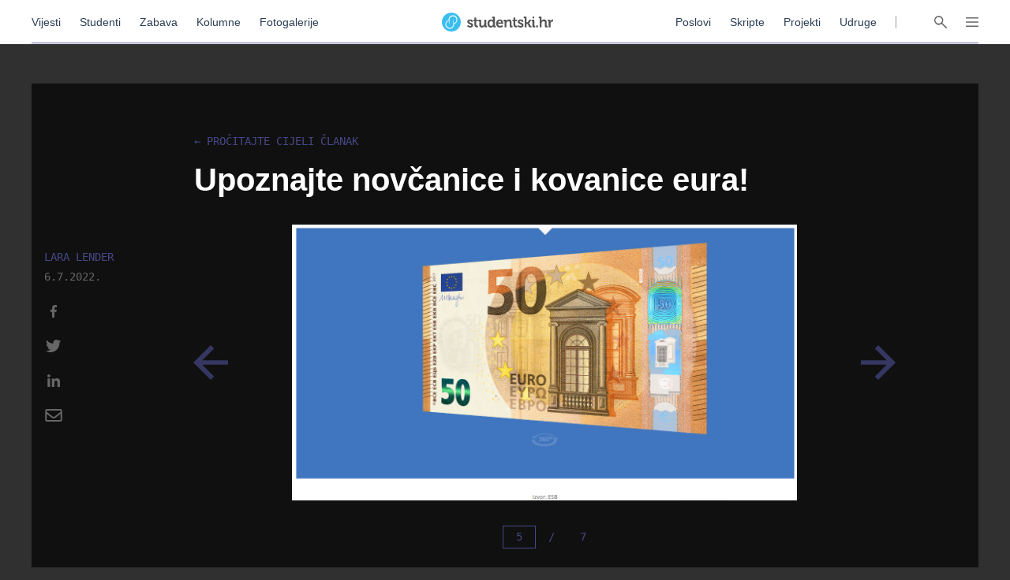

--- FILE ---
content_type: text/html; charset=utf-8
request_url: https://studentski.hr/hrvatska/upoznajte-novcanice-i-kovanice-eura/galerija/4
body_size: 36117
content:
<!DOCTYPE html>
<html lang="hr">
  <head>
    <meta charset="utf-8">
    <meta name="viewport" content="initial-scale=1, user-scalable=no">
    <title>Upoznajte novčanice i kovanice eura! - Studentski.hr</title>
<meta name="description" content="Niste sigurni u svoje znanje novčanica i kovanica eura? Ne brinite, na internetskoj stranici Euro edukacija možete se upoznati s njihovim izgledom....">
<meta property="og:title" content="Upoznajte novčanice i kovanice eura! - Studentski.hr">
<meta property="og:description" content="Niste sigurni u svoje znanje novčanica i kovanica eura? Ne brinite, na internetskoj stranici Euro edukacija možete se upoznati s njihovim izgledom.">
<meta property="og:type" content="website">
<meta property="og:url" content="https://studentski.hr/hrvatska/upoznajte-novcanice-i-kovanice-eura/galerija/4">
<meta property="og:image" content="https://studentski.hr/images/%2Fsystem%2Fpictures%2Fimages%2Fm%2Foriginal%2Fc57578c86034a9b69b7d1b0c96f066b15fd34fd9.jpg?1625393620">
    <link rel="stylesheet" href="/assets/public-c439a58ac9633bc78064328842904c6ef56bd285c706499e0ea86dd49453f9ee.css" media="all" data-turbolinks-track="true" />
    <script src="/assets/public-d2d2a851f3985003415a34b7cdcb091855c91d11f145e2682234807231fced29.js" data-turbolinks-track="true"></script>
    <meta name="csrf-param" content="authenticity_token" />
<meta name="csrf-token" content="COmloZnVvV19+g6Hlw/+3JPCas0o6Jd9PpM6h6HQS5JbaQYjKVQ8fqYUMBDF0OIM2P0DwztUZEWTPzXho/aA/w==" />
    <link href="https://fonts.cdnfonts.com/css/ibm-plex-sans" rel="stylesheet">
    <script type="text/javascript" src="//hr.adocean.pl/files/js/ado.js"></script>
    <!-- (C)2000-2020 Gemius SA - gemiusPrism  / studentski.hr/Home Page -->
<script type="text/javascript">
  <!--//--><![CDATA[//><!--
  var pp_gemius_identifier = 'AqfrECNTAIe82xs8_rDwTGYkDkYNk49SoHqPeFGLoOL.o7';
  var gemius_consent = true;
  // lines below shouldn't be edited
  function gemius_pending(i) { window[i] = window[i] || function() {var x = window[i+'_pdata'] = window[i+'_pdata'] || []; x[x.length]=arguments;};};gemius_pending('gemius_hit'); gemius_pending('gemius_event'); gemius_pending('pp_gemius_hit'); gemius_pending('pp_gemius_event');(function(d,t) {try {var gt=d.createElement(t),s=d.getElementsByTagName(t)[0],l='http'+((location.protocol=='https:')?'s':''); gt.setAttribute('async','async');gt.setAttribute('defer','defer'); gt.src=l+'://hr.hit.gemius.pl/xgemius.js'; s.parentNode.insertBefore(gt,s);} catch (e) {}})(document,'script');
  //--><!]]>
</script>

<script type="text/javascript">
  /* (c)AdOcean 2003-2019 */
  if(typeof ado!=="object"){ado={};ado.config=ado.preview=ado.placement=ado.master=ado.slave=function(){};}
  ado.config({mode: "old", xml: false, consent: true, characterEncoding: true});
  ado.preview({enabled: true});
</script>

    <script type="text/javascript">
      /* (c)AdOcean 2003-2019, MASTER: studentski.hr.Studentski.hr.SVE.Desktop */
      ado.master({id: 'IxOnnpoLl7FBcNxLFU873InNATSLvAdFCfh00DIQoqn.Y7', server: 'hr.adocean.pl' });
    </script>

    <!-- Facebook Pixel Code -->
<script>
  !function(f,b,e,v,n,t,s)
  {if(f.fbq)return;n=f.fbq=function(){n.callMethod?
  n.callMethod.apply(n,arguments):n.queue.push(arguments)};
  if(!f._fbq)f._fbq=n;n.push=n;n.loaded=!0;n.version='2.0';
  n.queue=[];t=b.createElement(e);t.async=!0;
  t.src=v;s=b.getElementsByTagName(e)[0];
  s.parentNode.insertBefore(t,s)}(window, document,'script',
  'https://connect.facebook.net/en_US/fbevents.js');
  fbq('init', '661594797913118');
  fbq('track', 'PageView');
</script>
<noscript><img height="1" width="1" style="display:none"
  src="https://www.facebook.com/tr?id=661594797913118&ev=PageView&noscript=1"
/></noscript>
<!-- End Facebook Pixel Code -->

    <script async='async' src='https://securepubads.g.doubleclick.net/tag/js/gpt.js'></script> <script src="https://cdn.234doo.com/studentski.js"></script>
  </head>
  <div class="modal__window">
  <div class="modal__content"></div>
</div>
  <body>
    <!-- Global site tag (gtag.js) - Google Analytics -->
<script async src="https://www.googletagmanager.com/gtag/js?id=UA-42779620-1"></script>
<script>
  window.dataLayer = window.dataLayer || []; function gtag(){dataLayer.push(arguments);} gtag('js', new Date());
  gtag('config', 'UA-42779620-1');
</script>
    <header>
  <div class="header__menu">
    <div class="header__links__section">
      <a href="/vijesti">Vijesti</a>
      <a href="/studenti">Studenti</a>
      <a href="/zabava">Zabava</a>
      <a href="/kolumne">Kolumne</a>
      <a href="/fotogalerije">Fotogalerije</a>
    </div>
    <a class="header__title__section" href="/">
      <img src="/assets/public/studentski-wordmark-4b2a754494a441b45c75e309f6f1317a548e84dfc52e61a4e32cf6d6cd8a85c7.svg" />
</a>    <div class="header__links__section">
      <a href="/poslovi">Poslovi</a>
      <a href="/materijali">Skripte</a>
      <a href="/projekti">Projekti</a>
      <a href="/udruge">Udruge</a>
    </div>
    <div class='header__menu__vertical_separator'></div>
    <div class='header__icons'>
      <svg xmlns="http://www.w3.org/2000/svg" width="16" height="16" viewBox="0 0 16 16" class="header__user-icon active">
    <path fill="#666" fill-rule="evenodd" d="M5.179 8.684a4.8 4.8 0 1 1 5.643 0c2.739.974 4.791 3.328 5.171 6.214a.804.804 0 0 1-.71.895.817.817 0 0 1-.917-.691C13.97 12.092 11.25 9.8 8 9.8c-3.25 0-5.97 2.293-6.366 5.302a.817.817 0 0 1-.918.691.804.804 0 0 1-.71-.895c.38-2.886 2.433-5.24 5.173-6.214zM8 8a3.2 3.2 0 1 0 0-6.4A3.2 3.2 0 0 0 8 8z"></path>
</svg>

      <svg xmlns="http://www.w3.org/2000/svg" xmlns:xlink="http://www.w3.org/1999/xlink" width="16" height="16" viewBox="0 0 16 16" class="header__search-icon active">
    <defs>
        <path id="a" d="M10.275 9.11l5.495 5.54a.795.795 0 0 1 0 1.118.78.78 0 0 1-1.108 0l-5.477-5.522a5.65 5.65 0 0 1-7.52-.462 5.765 5.765 0 0 1 0-8.105 5.65 5.65 0 0 1 8.037 0c2.009 2.025 2.2 5.189.573 7.43zm-1.681-.444a4.175 4.175 0 0 0 0-5.87 4.091 4.091 0 0 0-5.82 0 4.175 4.175 0 0 0 0 5.87 4.091 4.091 0 0 0 5.82 0z"></path>
    </defs>
    <use fill="#666" fill-rule="evenodd" xlink:href="#a"></use>
</svg>

      <svg xmlns="http://www.w3.org/2000/svg" width="16" height="16" viewBox="0 0 16 16" class="header__hamburger-icon active">
    <path fill="#666" fill-rule="evenodd" d="M15.291 2.002c.058.008.073.008.13.022.148.038.284.119.386.23.058.064.105.138.137.216.033.079.051.163.055.248.012.28-.143.55-.396.687-.076.041-.16.07-.246.084-.058.01-.073.009-.131.011H.774c-.058-.002-.073-.001-.13-.011-.152-.025-.295-.095-.406-.197-.063-.06-.116-.128-.155-.204-.04-.076-.066-.159-.077-.243-.03-.234.057-.474.232-.637.048-.044.101-.082.158-.113.077-.041.16-.07.248-.084.057-.01.072-.009.13-.011h14.452l.065.002zm.001 5.25c.058.008.073.008.13.022.148.037.284.119.386.23.058.065.105.138.137.217.108.26.054.564-.137.774-.058.065-.127.119-.203.16-.077.041-.161.07-.247.084-.058.01-.073.008-.131.011H.774c-.058-.002-.073-.001-.13-.011-.087-.014-.17-.043-.248-.084-.212-.115-.359-.326-.39-.56-.008-.063-.008-.127 0-.19.012-.085.037-.167.077-.243.04-.075.092-.144.155-.204.111-.103.254-.172.406-.197.057-.01.072-.008.13-.011h14.453l.065.003zm0 5.25c.058.008.073.008.13.022.148.038.284.119.386.23.19.211.245.516.137.776-.032.079-.08.152-.137.216-.058.063-.127.117-.204.159-.076.041-.16.07-.246.084-.058.01-.073.008-.131.011H.774c-.059-.002-.074-.001-.13-.011-.153-.025-.295-.095-.406-.198-.048-.043-.089-.094-.123-.148-.128-.2-.15-.454-.06-.673.033-.079.08-.152.138-.216.057-.063.127-.117.203-.159.077-.041.16-.07.247-.084.057-.01.072-.008.13-.011h14.454l.065.002z"></path>
</svg>

      <svg xmlns="http://www.w3.org/2000/svg" xmlns:xlink="http://www.w3.org/1999/xlink" width="16" height="16" viewBox="0 0 16 16" class="header__close-icon">
    <defs>
        <path id="prefix__a" d="M14.985.001c.322-.016.631.123.82.372.068.09.12.192.153.301.033.11.047.225.04.341-.01.204-.083.406-.206.576-.046.065-.061.078-.115.136L9.404 8l6.273 6.273.06.065c.05.063.064.078.106.145.108.179.163.386.156.589-.004.116-.027.23-.07.335-.041.104-.102.201-.178.285-.25.274-.653.376-1.025.26-.112-.035-.22-.089-.316-.16-.066-.046-.079-.061-.137-.115L8 9.404l-6.273 6.273c-.058.054-.071.07-.137.116-.096.07-.204.124-.316.16-.372.115-.774.013-1.025-.261-.076-.084-.137-.18-.179-.285-.042-.106-.065-.22-.07-.335-.006-.203.05-.41.157-.589.042-.067.057-.082.105-.145l.061-.065L6.596 8 .323 1.727C.27 1.67.253 1.656.208 1.591.085 1.421.012 1.219 0 1.015-.005.899.01.783.042.675.075.564.127.462.195.372c.189-.249.498-.388.82-.372.087.005.174.02.259.047.112.035.22.089.317.16.065.046.078.061.136.115L8 6.596 14.273.323c.058-.054.071-.07.136-.115.097-.071.205-.125.317-.16.085-.026.172-.042.259-.047z"></path>
    </defs>
    <g fill="none" fill-rule="evenodd">
        <use fill="#666" xlink:href="#prefix__a"></use>
    </g>
</svg>

    </div>
    <div class="progress__container article__gallery">
  <div class="progress__bar" id="scroll__progress__bar"></div>
</div>

<script>
  window.onscroll = () => {
    const winScroll = document.body.scrollTop || document.documentElement.scrollTop;
    const height = document.documentElement.scrollHeight - document.documentElement.clientHeight;
    const scrolled = (winScroll / height) * 100;

    document.getElementById('scroll__progress__bar').style.width = scrolled + '%';
  };
</script>
  </div>
  <div class='offcanvas__user__menu'>
      <div class="tab_group session__menu" id="session-group">
    <div class="tab-labels">
      <div class="label-caps tab-label active" data-tabname="sign-in" data-tabgroup="session-group">LOGIN</div>
      <div class="label-caps tab-label" data-tabname="sign-up" data-tabgroup="session-group">REGISTRACIJA</div>
    </div>
    <div class="tab-contents">
      <div class="tab-content active" id="sign-in">
        <input class="input__field dashed__border sign_in__input sign_in__username" type="text" placeholder="Korisničko ime">
        <input class="input__field dashed__border sign_in__input sign_in__password" type="password" placeholder="Lozinka">
        <div class="checkbox">
          <div class="checkbox__icon sign_in__remember_me"></div>
          <div class="user-link checkbox__label">Zapamti me</div>
        </div>
        <a class="user-link forgotten__password" href="#">Zaboravili ste lozinku?</a>
        <div class="invalid__message"></div>
        <div class="valid__message"></div>
        <button type="button" class="button input-inactive-centered session__button sign_in__button">Prijavi se</button>
      </div>
      <div class="tab-content" id="sign-up">
        <input class="input__field dashed__border sign_up__input sign_up__username" type="text" placeholder="Korisničko ime">
        <input class="input__field dashed__border sign_up__input sign_up__email" type="email" placeholder="E-mail">
        <input class="input__field dashed__border sign_up__input sign_up__password" type="password" placeholder="Lozinka">
        <div class="checkbox">
          <div class="checkbox__icon sign_up__accept_conditions"></div>
          <div class="user-link checkbox__label">Registracijom prihvaćate uvjete određene našom <a href="/uvjeti-koristenja">Politikom o privatnosti</a>.</div>
        </div>
        <div class="invalid__message"></div>
        <div class="valid__message"></div>
        <button type="button" class="button input-inactive-centered session__button sign_up__button">Registriraj se</button>
      </div>
    </div>
  </div>

  </div>
  <div class='offcanvas__search__menu'>
    <form class="search__articles__form" action="/pretraga" accept-charset="UTF-8" method="get"><input name="utf8" type="hidden" value="&#x2713;" autocomplete="off" />
      <input type="text" name="search_name" id="search_name" class="input__field dashed__border search__input" placeholder="Ključna riječ" />
      <button type="button" class="button input-inactive-centered search__button search__articles_js">Pretraži →</button>
</form>  </div>
  <div class='offcanvas__hamburger__menu'>
    <div class="menu__sections__container_mobile">
      <a class="small-heading menu__section__title news" href="/vijesti">Vijesti</a>
      <a class="small-heading menu__section__title news" href="/studenti">Studenti</a>
      <a class="small-heading menu__section__title news" href="/zabava">Zabava</a>
      <a class="small-heading menu__section__title news" href="/kolumne">Kolumne</a>
      <a class="small-heading menu__section__title news" href="/fotogalerije">Fotogalerije</a>
      <a class="small-heading menu__section__title page" href="/poslovi">Poslovi</a>
      <a class="small-heading menu__section__title page" href="/materijali">Skripte</a>
      <a class="small-heading menu__section__title page" href="/udruge">Udruge</a>
      <a class="small-heading menu__section__title page" href="/projekti">Projekti</a>
      <a class="small-heading menu__section__title page" href="/institucije">Institucije</a>
    </div>
    <div class='menu__sections__container'>
      <div class="menu__sections__wrapper">
        <div class='menu__section news'>
          <a class="small-heading menu__section__title" href="/vijesti">Vijesti</a>
              <a class="offcanvas-nav-link menu__section__link" href="/vijesti/hrvatska">Hrvatska</a>
              <a class="offcanvas-nav-link menu__section__link" href="/vijesti/svijet">Svijet</a>
              <a class="offcanvas-nav-link menu__section__link" href="/vijesti/kultura">Kultura</a>
              <a class="offcanvas-nav-link menu__section__link" href="/vijesti/na-danasnji-dan">Na današnji dan</a>
        </div>
        <div class='menu__section students'>
          <a class="small-heading menu__section__title" href="/studenti">Studenti</a>
              <a class="offcanvas-nav-link menu__section__link" href="/studenti/vijesti">Vijesti</a>
              <a class="offcanvas-nav-link menu__section__link" href="/studenti/financije">Financije</a>
              <a class="offcanvas-nav-link menu__section__link" href="/studenti/sport">Sport</a>
              <a class="offcanvas-nav-link menu__section__link" href="/studenti/zdravlje-i-ljepota">Zdravlje i ljepota</a>
        </div>
        <div class='menu__section entertainment'>
          <a class="small-heading menu__section__title" href="/zabava">Zabava</a>
              <a class="offcanvas-nav-link menu__section__link" href="/zabava/zanimljivosti">Zanimljivosti</a>
              <a class="offcanvas-nav-link menu__section__link" href="/zabava/studentski-zivot">Studentski život</a>
        </div>
        <div class='menu__section columns'>
          <a class="small-heading menu__section__title" href="/kolumne">Kolumne</a>
              <a class="offcanvas-nav-link menu__section__link" href="/kolumne/woke-ideologija-tolerancija-ili-izgubljena-generacija">Woke ideologija: tolerancija ili izgubljena generacija?</a>
              <a class="offcanvas-nav-link menu__section__link" href="/kolumne/mladi-danas-generacija-bez-nade-ili-generacija-promjene">Mladi danas: generacija bez nade ili generacija promjene?</a>
        </div>
      </div>
      <div class="menu__sections__wrapper">
        <div class='menu__section galleries'>
          <a class="small-heading menu__section__title" href="/fotogalerije">Fotogalerije</a>
              <a class="offcanvas-nav-link menu__section__link" href="/studenti/vijesti/foto-studenti-organizirali-humanitarnu-akciju-i-donacijama-razveselili-pse-iz-azila">FOTO: Studenti organizirali humanitarnu akciju i donacijama razveselili pse iz azila</a>
              <a class="offcanvas-nav-link menu__section__link" href="/vijesti/svijet/probudila-se-s-osjecajem-tezine-na-prsima-pa-ugledala-neocekivanog-gosta-u-krevetu-ne-mici-se">FOTO: Probudila se s osjećajem težine na prsima pa ugledala neočekivanog gosta u krevetu: „Ne miči se…”</a>
        </div>
        <div class='menu__section institutions'>
          <a class="small-heading menu__section__title" href="/institucije">Institucije</a>
              <a class="offcanvas-nav-link menu__section__link" href="/institucije/akademija-dramske-umjetnosti-34">Akademija dramske umjetnosti</a>
              <a class="offcanvas-nav-link menu__section__link" href="/institucije/akademija-likovnih-umjetnosti-35">Akademija likovnih umjetnosti</a>
              <a class="offcanvas-nav-link menu__section__link" href="/institucije/agronomski-fakultet-36">Agronomski fakultet</a>
              <a class="offcanvas-nav-link menu__section__link" href="/institucije/arhitektonski-fakultet-37">Arhitektonski fakultet</a>
              <a class="offcanvas-nav-link menu__section__link" href="/institucije/nacionalna-i-sveucilisna-knjiznica-38">Nacionalna i sveučilišna knjižnica </a>
        </div>
        <div class='menu__section projects'>
          <a class="small-heading menu__section__title" href="/projekti">Projekti</a>
              <a class="offcanvas-nav-link menu__section__link" href="/projekt/8">Projekt Volontiram</a>
              <a class="offcanvas-nav-link menu__section__link" href="/projekt/9">Projekt Studentski.hr</a>
              <a class="offcanvas-nav-link menu__section__link" href="/projekt/10">Veliko studentsko darivanje krvi</a>
              <a class="offcanvas-nav-link menu__section__link" href="/projekt/13">Hodočašće studenata gradu Vukovaru</a>
        </div>
      </div>
      <div class="menu__sections__wrapper">
        <div class='menu__section jobs'>
          <a class="small-heading menu__section__title" href="/poslovi">Poslovi</a>
            <form class="search__jobs__form" action="/poslovi" accept-charset="UTF-8" method="get"><input name="utf8" type="hidden" value="&#x2713;" autocomplete="off" />
              <div class="offcanvas-nav-link menu__section__link search_jobs_js">Poslovi Zagreb</div>
              <input type="hidden" name="city_id" id="city_id" value="1" autocomplete="off" />
</form>            <form class="search__jobs__form" action="/poslovi" accept-charset="UTF-8" method="get"><input name="utf8" type="hidden" value="&#x2713;" autocomplete="off" />
              <div class="offcanvas-nav-link menu__section__link search_jobs_js">Poslovi Split</div>
              <input type="hidden" name="city_id" id="city_id" value="2" autocomplete="off" />
</form>            <form class="search__jobs__form" action="/poslovi" accept-charset="UTF-8" method="get"><input name="utf8" type="hidden" value="&#x2713;" autocomplete="off" />
              <div class="offcanvas-nav-link menu__section__link search_jobs_js">Poslovi Osijek</div>
              <input type="hidden" name="city_id" id="city_id" value="4" autocomplete="off" />
</form>            <form class="search__jobs__form" action="/poslovi" accept-charset="UTF-8" method="get"><input name="utf8" type="hidden" value="&#x2713;" autocomplete="off" />
              <div class="offcanvas-nav-link menu__section__link search_jobs_js">Turizam i ugostiteljstvo</div>
              <input type="hidden" name="job_type_id" id="job_type_id" value="4" autocomplete="off" />
</form>            <form class="search__jobs__form" action="/poslovi" accept-charset="UTF-8" method="get"><input name="utf8" type="hidden" value="&#x2713;" autocomplete="off" />
              <div class="offcanvas-nav-link menu__section__link search_jobs_js">IT poslovi</div>
              <input type="hidden" name="job_type_id" id="job_type_id" value="7" autocomplete="off" />
</form>            <form class="search__jobs__form" action="/poslovi" accept-charset="UTF-8" method="get"><input name="utf8" type="hidden" value="&#x2713;" autocomplete="off" />
              <div class="offcanvas-nav-link menu__section__link search_jobs_js">Administracija i uredski poslovi</div>
              <input type="hidden" name="job_type_id" id="job_type_id" value="6" autocomplete="off" />
</form>            <form class="search__jobs__form" action="/poslovi" accept-charset="UTF-8" method="get"><input name="utf8" type="hidden" value="&#x2713;" autocomplete="off" />
              <div class="offcanvas-nav-link menu__section__link search_jobs_js">Promocija i marketing</div>
              <input type="hidden" name="job_type_id" id="job_type_id" value="5" autocomplete="off" />
</form>        </div>
        <div class='menu__section scripts'>
          <a class="small-heading menu__section__title" href="/materijali">Skripte</a>
              <a href=/materijali/1 class='offcanvas-nav-link menu__section__link'>Sveučilište u Zagrebu</a>
              <a href=/materijali/54 class='offcanvas-nav-link menu__section__link'>Sveučilište Josipa Jurja Strossmayera u Osijeku</a>
              <a href=/materijali/44 class='offcanvas-nav-link menu__section__link'>Sveučilište u Rijeci</a>
              <a href=/materijali/2 class='offcanvas-nav-link menu__section__link'>Sveučilište u Splitu</a>
              <a href=/materijali/83 class='offcanvas-nav-link menu__section__link'>Veleučilište u Šibeniku</a>
        </div>
      </div>
        <div class="tab_group session__menu" id="session-group">
    <div class="tab-labels">
      <div class="label-caps tab-label active" data-tabname="sign-in" data-tabgroup="session-group">LOGIN</div>
      <div class="label-caps tab-label" data-tabname="sign-up" data-tabgroup="session-group">REGISTRACIJA</div>
    </div>
    <div class="tab-contents">
      <div class="tab-content active" id="sign-in">
        <input class="input__field dashed__border sign_in__input sign_in__username" type="text" placeholder="Korisničko ime">
        <input class="input__field dashed__border sign_in__input sign_in__password" type="password" placeholder="Lozinka">
        <div class="checkbox">
          <div class="checkbox__icon sign_in__remember_me"></div>
          <div class="user-link checkbox__label">Zapamti me</div>
        </div>
        <a class="user-link forgotten__password" href="#">Zaboravili ste lozinku?</a>
        <div class="invalid__message"></div>
        <div class="valid__message"></div>
        <button type="button" class="button input-inactive-centered session__button sign_in__button">Prijavi se</button>
      </div>
      <div class="tab-content" id="sign-up">
        <input class="input__field dashed__border sign_up__input sign_up__username" type="text" placeholder="Korisničko ime">
        <input class="input__field dashed__border sign_up__input sign_up__email" type="email" placeholder="E-mail">
        <input class="input__field dashed__border sign_up__input sign_up__password" type="password" placeholder="Lozinka">
        <div class="checkbox">
          <div class="checkbox__icon sign_up__accept_conditions"></div>
          <div class="user-link checkbox__label">Registracijom prihvaćate uvjete određene našom <a href="/uvjeti-koristenja">Politikom o privatnosti</a>.</div>
        </div>
        <div class="invalid__message"></div>
        <div class="valid__message"></div>
        <button type="button" class="button input-inactive-centered session__button sign_up__button">Registriraj se</button>
      </div>
    </div>
  </div>

    </div>
  </div>
</header>

    <div class='overlay'></div>

    <main>
      <div class="ad_banner_background left">
      <div id="adoceanhrlmcmoligrp"></div>
  <script type="text/javascript">
    /* (c)AdOcean 2003-2019, studentski.hr.Studentski.hr.SVE.Desktop.Desktop_Wallpaper Left */
    ado.slave('adoceanhrlmcmoligrp', {myMaster: 'IxOnnpoLl7FBcNxLFU873InNATSLvAdFCfh00DIQoqn.Y7' });
  </script>

</div>
      <div class="main_content">
        
        <div class="article__gallery__page">
    <div class="ad_banner_horizontal">
        <div id="ado-bOhFV5.KPXjPEwTWY9fHnFLv.nAqLjr2ZFxoq0ni6Bb..7"></div>
        <script type="text/javascript">
          /* (c)AdOcean 2003-2019, studentski.hr.Studentski.hr.SVE.Desktop_Billboard */
          ado.placement({id: 'ado-bOhFV5.KPXjPEwTWY9fHnFLv.nAqLjr2ZFxoq0ni6Bb..7', server: 'hr.adocean.pl' });
        </script>
  </div>

	<div class="headline__container">
		<a class="article__link" href="/vijesti/hrvatska/upoznajte-novcanice-i-kovanice-eura">&larr; Pročitajte cijeli članak</a>
		<h1 class="H1-Regular article__title">Upoznajte novčanice i kovanice eura!</h1>
	</div>
	<div class="center__container">
		<div class="left__sidebar">
			<div class="social__container dark">
  <div class="social__details">
      <a class="label-caps social__author" href=/korisnik/laralender/arhiva-clanaka>Lara Lender</a>
    <div class="mono-details social__published">6.7.2022.</div>
  </div>
  <div class="share__container">
    <a href="https://www.facebook.com/sharer/sharer.php?u=https://studentski.hr/hrvatska/upoznajte-novcanice-i-kovanice-eura/galerija/4" target="_blank"><svg xmlns="http://www.w3.org/2000/svg" width="24" height="24" viewBox="0 0 24 24">
    <path fill="#303030" fill-rule="evenodd" d="M10.121 20v-7.156H7.7V10h2.421V7.76c0-2.435 1.503-3.76 3.696-3.76 1.052 0 1.954.078 2.216.112v2.544h-1.521c-1.193 0-1.424.563-1.424 1.385V10h2.693l-.37 2.844h-2.323V20"></path>
</svg>
</a>
    <a href="https://twitter.com/intent/tweet?status=https://studentski.hr/hrvatska/upoznajte-novcanice-i-kovanice-eura/galerija/4" target="_blank"><svg xmlns="http://www.w3.org/2000/svg" width="24" height="24" viewBox="0 0 24 24">
    <path fill="#303030" fill-rule="evenodd" d="M19.346 7.987c.012.175.012.35.012.525C19.358 13.85 15.371 20 8.085 20 5.84 20 3.755 19.337 2 18.188c.319.037.626.05.957.05a7.842 7.842 0 0 0 4.92-1.725 3.98 3.98 0 0 1-3.706-2.8c.246.037.491.062.749.062.355 0 .711-.05 1.042-.137-1.815-.376-3.177-2-3.177-3.963v-.05c.528.3 1.141.488 1.791.512A4.055 4.055 0 0 1 2.81 6.775c0-.75.196-1.438.54-2.038a11.195 11.195 0 0 0 8.17 4.225 4.64 4.64 0 0 1-.099-.924C11.421 5.812 13.188 4 15.384 4c1.14 0 2.171.487 2.895 1.275a7.713 7.713 0 0 0 2.515-.975 4.014 4.014 0 0 1-1.742 2.225 7.827 7.827 0 0 0 2.281-.625 8.607 8.607 0 0 1-1.987 2.087z"></path>
</svg>
</a>
    <a href="https://www.linkedin.com/shareArticle?mini=true&url=https://studentski.hr/hrvatska/upoznajte-novcanice-i-kovanice-eura/galerija/4" target="_blank"><svg xmlns="http://www.w3.org/2000/svg" width="24" height="24" viewBox="0 0 24 24">
    <path fill="#303030" fill-rule="evenodd" d="M7.581 20H4.264V9.318h3.317V20zM5.921 7.86C4.861 7.86 4 6.983 4 5.922a1.922 1.922 0 0 1 3.842 0c0 1.061-.86 1.94-1.921 1.94zM19.996 20h-3.31v-5.2c0-1.24-.025-2.829-1.724-2.829-1.725 0-1.989 1.347-1.989 2.74V20H9.659V9.318h3.182v1.457h.046c.443-.84 1.525-1.725 3.139-1.725 3.356 0 3.974 2.21 3.974 5.082V20h-.004z"></path>
</svg>
</a>
    <a href="mailto:?Subject=Upoznajte novčanice i kovanice eura!&body=https://studentski.hr/hrvatska/upoznajte-novcanice-i-kovanice-eura/galerija/4" target="_top"><svg xmlns="http://www.w3.org/2000/svg" width="24" height="24" viewBox="0 0 24 24">
    <path fill="#303030" fill-rule="evenodd" d="M20.633 4H3.3a2 2 0 0 0-2 2v12a2 2 0 0 0 2 2h17.333a2 2 0 0 0 2-2V6a2 2 0 0 0-2-2zm0 2v1.7c-.934.761-2.423 1.944-5.607 4.437-.702.552-2.092 1.878-3.06 1.863-.966.015-2.357-1.311-3.058-1.863C5.724 9.644 4.234 8.461 3.3 7.7V6h17.333zM3.3 18v-7.733c.955.76 2.309 1.827 4.372 3.443.911.717 2.506 2.3 4.295 2.29 1.78.01 3.354-1.55 4.294-2.29a707.87 707.87 0 0 0 4.372-3.443V18H3.3z"></path>
</svg>
</a>
  </div>
</div>

		</div>
		<div class="gallery__container">
			<div class="article__gallery_photo__container">
				<div class="article__gallery_photo">
					<a href="/hrvatska/upoznajte-novcanice-i-kovanice-eura/galerija/3" class="arrow__desktop"><svg xmlns="http://www.w3.org/2000/svg" width="44" height="44" viewBox="0 0 44 44">
    <path fill="#474787" fill-rule="evenodd" d="M0 22l22 22 4.258-4.258-14.903-14.903H44V19.16H11.355L26.258 4.258 22 0z"></path>
</svg>
</a>
            <div class="photo">
              <img alt="-" src="/images/%2Fsystem%2Fpictures%2Fimages%2F5%2Foriginal%2F3b40b2d81b52d395bcab2eefa4d5959ab8366fd0.png?1657098381" />
            </div>
            <a href="/hrvatska/upoznajte-novcanice-i-kovanice-eura/galerija/5" class="arrow__desktop"><svg xmlns="http://www.w3.org/2000/svg" width="44" height="44" viewBox="0 0 44 44">
    <path fill="#474787" fill-rule="evenodd" d="M44 22L22 44l-4.258-4.258 14.903-14.903H0V19.16h32.645L17.742 4.258 22 0z"></path>
</svg>
</a>
				</div>

				<div class="article__gallery_counter">
					<a href="/hrvatska/upoznajte-novcanice-i-kovanice-eura/galerija/3" class="arrow__mobile"><svg xmlns="http://www.w3.org/2000/svg" width="44" height="44" viewBox="0 0 44 44">
    <path fill="#474787" fill-rule="evenodd" d="M0 22l22 22 4.258-4.258-14.903-14.903H44V19.16H11.355L26.258 4.258 22 0z"></path>
</svg>
</a>
					<div class="photo__counter">
						<div class="counter__current">5</div>
						<div class="counter__separator">/</div>
						<div class="counter__max">7</div>
					</div>
					<a href="/hrvatska/upoznajte-novcanice-i-kovanice-eura/galerija/5" class="arrow__mobile"><svg xmlns="http://www.w3.org/2000/svg" width="44" height="44" viewBox="0 0 44 44">
    <path fill="#474787" fill-rule="evenodd" d="M44 22L22 44l-4.258-4.258 14.903-14.903H0V19.16h32.645L17.742 4.258 22 0z"></path>
</svg>
</a>
				</div>
        <div class="article__gallery_photo__description">
            <div class="label-caps photo__name">50 eura</div>
            <div class="label-caps photo__caption">FOTO: Screenshot / HNB</div>
        </div>
			</div>
			<div class="article__gallery_photo__album">
					<a class="article__gallery_photo__album__item" href="/hrvatska/upoznajte-novcanice-i-kovanice-eura/galerija/0"><img alt="https://unsplash.com/photos/ms6N-gBtbCQ" src="/images/%2Fsystem%2Fpictures%2Fimages%2Fm%2Fmedium%2F7654e7230c42fd756b678580bbc7084685e02d1a.jpg?1625393620" /></a>
					<a class="article__gallery_photo__album__item" href="/hrvatska/upoznajte-novcanice-i-kovanice-eura/galerija/1"><img alt="-" src="/images/%2Fsystem%2Fpictures%2Fimages%2F5%2Fmedium%2F6a7c1d9a7372dea92951c78bab3abe992272cc6f.png?1657098426" /></a>
					<a class="article__gallery_photo__album__item" href="/hrvatska/upoznajte-novcanice-i-kovanice-eura/galerija/2"><img alt="-" src="/images/%2Fsystem%2Fpictures%2Fimages%2F1%2Fmedium%2F4e5a8df232b5c04aefb37fc5f297b9b2c4c69560.png?1657098416" /></a>
					<a class="article__gallery_photo__album__item" href="/hrvatska/upoznajte-novcanice-i-kovanice-eura/galerija/3"><img alt="-" src="/images/%2Fsystem%2Fpictures%2Fimages%2F2%2Fmedium%2F0773220790f01c92766cc709fef73d4ef4e283fd.png?1657098394" /></a>
					<a class="article__gallery_photo__album__item" href="/hrvatska/upoznajte-novcanice-i-kovanice-eura/galerija/4"><img alt="-" src="/images/%2Fsystem%2Fpictures%2Fimages%2F5%2Fmedium%2Fc43aad9bf47af38bf36865d4c89bd2c6b20ad36e.png?1657098381" /></a>
					<a class="article__gallery_photo__album__item" href="/hrvatska/upoznajte-novcanice-i-kovanice-eura/galerija/5"><img alt="-" src="/images/%2Fsystem%2Fpictures%2Fimages%2F1%2Fmedium%2Ff28f84f357dee35fbee6029379a9930a35c5fbd2.png?1657098370" /></a>
					<a class="article__gallery_photo__album__item" href="/hrvatska/upoznajte-novcanice-i-kovanice-eura/galerija/6"><img alt="-" src="/images/%2Fsystem%2Fpictures%2Fimages%2F5%2Fmedium%2Fdd302b627549e3292fdc70a0ba4ee1d9cb101811.png?1657098347" /></a>
			</div>
			<div class="article__gallery_similar__articles">
					<div class="label-caps-light category__label fotogalerije">
						<div class="category__name">VEZANE FOTOGALERIJE</div>
						<div class="category__border"></div>
					</div>
					<div class="similar__articles">
							<a class="similar__article" href="/fotogalerije/studentski-zivot/jesenske-boje">
								<div class="article__image">
									<img src="/images/%2Fsystem%2Fpictures%2Fimages%2Ft%2Foriginal%2Fb925fb65a5e002f94918daa0d454720a8c65cf84.jpg?1440583865" />
								</div>
								<div class="small-heading article__title">Jesenske boje</div>
							</a>
							<a class="similar__article" href="/fotogalerije/studentski-zivot/spanjolska-avantura-pocinje">
								<div class="article__image">
									<img src="/images/%2Fsystem%2Fpictures%2Fimages%2F1%2Foriginal%2Fd9f41a082e18210fe5f491285c4b435d219d7edc.jpg?1440584263" />
								</div>
								<div class="small-heading article__title">Španjolska avantura počinje</div>
							</a>
							<a class="similar__article" href="/fotogalerije/studentski-zivot/bogati-nocni-zivot-book-caffea">
								<div class="article__image">
									<img src="/images/%2Fsystem%2Fpictures%2Fimages%2Fk%2Foriginal%2F650e0335a5cb5583c421895f20d1c8c774a96e5a.jpg?1440583875" />
								</div>
								<div class="small-heading article__title">Bogati noćni život Book caffea</div>
							</a>
					</div>
			</div>
			<a class="galleries__link" href="/fotogalerije">
				<button type="button" class="button input-inactive-centered show__galleries__button">Pogledaj sve fotogalerije →</button>
			</a>
		</div>
	</div>
</div>

<script>
  document.body.style.backgroundColor = "#303030";
</script>

            <div class="horizontal__wrapper ">
    <div class="horizontal__container">
      <div class="label-caps-light category__label promo">
        <div class="category__name">NE PROPUSTITE</div>
        <div class="category__border"></div>
      </div>
      <div class="horizontal__articles">
          <a class="horizontal__article promo" href="/vijesti/hrvatska/video-snazna-eksplozija-na-skolskom-igralistu-digla-tresnjevku-na-noge">
            <div class="article__image">
              <img src="/images/%2Fsystem%2Fpictures%2Fimages%2Fs%2Foriginal%2F5635194e0d2c7bef2175a1fdf2794488813cb4b1.jpg?1767092968" />
            </div>
            <div class="article__content">
              <div class="small-heading article__title">VIDEO: Snažna eksplozija na školskom igralištu digla Trešnjevku na noge</div>
              <div class="mono-details article__date">30.12.2025.</div>
            </div>
</a>          <a class="horizontal__article promo" href="/studenti/vijesti/foto-novi-studentski-dom-trazi-prve-stanare-dostupno-vise-od-50-mjesta-pogledajte-kako-izgleda">
            <div class="article__image">
              <img src="/images/%2Fsystem%2Fpictures%2Fimages%2F6%2Foriginal%2Fa695f1197fe3fdbc19669b7cc9fedc9a6cfeb18f.jpg?1767954738" />
            </div>
            <div class="article__content">
              <div class="small-heading article__title">FOTO: Novi studentski dom traži prve stanare, dostupno više od 50 mjesta – pogledajte kako izgleda</div>
              <div class="mono-details article__date">9.1.2026.</div>
            </div>
</a>          <a class="horizontal__article promo" href="/vijesti/hrvatska/policija-pronasla-opasnu-pirotehniku-kod-maloljetnika-evo-sto-je-sve-skrivao-u-sobi">
            <div class="article__image">
              <img src="/images/%2Fsystem%2Fpictures%2Fimages%2Fs%2Foriginal%2F69b7368df7093aa256fd85335da1db03a656464e.jpg?1767017034" />
            </div>
            <div class="article__content">
              <div class="small-heading article__title">Policija pronašla opasnu pirotehniku kod maloljetnika – evo što je sve skrivao u sobi</div>
              <div class="mono-details article__date">29.12.2025.</div>
            </div>
</a>          <a class="horizontal__article promo" href="/studenti/vijesti/foto-zagrebacki-studenti-dobili-novu-menzu-sc-prvi-put-otvorio-restoran-na-drugom-sveucilistu">
            <div class="article__image">
              <img src="/images/%2Fsystem%2Fpictures%2Fimages%2F8%2Foriginal%2F805440da4c181386d2e4e879ff5ca2ff919bd0ed.jpeg?1765276034" />
            </div>
            <div class="article__content">
              <div class="small-heading article__title">FOTO: Zagrebački studenti dobili novu menzu – SC prvi put otvorio restoran na drugom sveučilištu</div>
              <div class="mono-details article__date">9.12.2025.</div>
            </div>
</a>      </div>
    </div>
  </div>

  <div id="midasWidget__11024" class="midas__widget"></div>
  <script async src="https://cdn2.midas-network.com/Scripts/midasWidget-25-4-11025-11026-11024.js"></script>
  <div class="newsletter__container">
  <div class="newsletter__wrapper">
    <div class="title">Newsletter</div>
    <div class="info">Ne propustite najnovije poslove, oglase i razne vijesti iz studentskog svijeta! Nakon prijave potražite aktivacijski link za newsletter na svom e-mailu. Prijavom prihvaćate <a href="/uvjeti-koristenja">pravila privatnosti</a>.</div>
    <form action="https://eepurl.com/cmh7or" method="POST" class="form">
				<input type="hidden" name="u" value="6b58d5c97d2bb599f6f6d59a2">
				<input type="hidden" name="id" value="4d6b7b22e2">
				<button type="submit" class="button yellow dashed__border__indigo input-inactive-centered button_subscribe">Pretplati se →</button>
		</form>
  </div>
</div>

  <div class="footer__container">
  <div class="sponsors_container">
    <a href="https://www.ina.hr/" target="_blank"><svg xmlns="http://www.w3.org/2000/svg" width="119" height="68" viewBox="0 0 119 68">
    <path fill="#003E92" fill-rule="nonzero" d="M16.382 18.186V49.54H.791V18.186h15.591zm36.182 0l5.36 23.729V18.186h15.591V49.54H43.198l-5.645-24.757V49.54H21.962V18.186h30.602zm58.69 0l7.098 31.354h-14.838L102.3 44.21H92.16l-1.214 5.331H76.109l7.098-31.354h28.046zM97.231 21.98L94.466 34.1h5.529l-2.763-12.12zM8.586 19.085a7.025 7.025 0 1 0 0 14.05 7.025 7.025 0 0 0 0-14.05z"></path>
</svg>
</a>
    <a href="https://www.otpbanka.hr/" target="_blank"><svg xmlns="http://www.w3.org/2000/svg" width="119" height="68" viewBox="0 0 119 68">
    <g fill="none" fill-rule="evenodd">
        <path fill="#00AF16" d="M47.367 53.157l.103.001 2.678.022-2.26 9.807-1.787.005.21-.887c-.315.27-1.17.972-2.773.967-2.222-.014-4.003-2.06-3.365-4.75 1.212-5.057 5.403-5.173 7.194-5.165zm21.943 5.165c1.237-5.157 5.569-5.176 7.297-5.164l2.678.022-2.26 9.807-1.787.005.21-.887c-.315.27-1.17.972-2.773.967-2.222-.014-4.003-2.06-3.365-4.75zm-34.9-10.29l-1.3 5.757c.787-.43 1.49-.819 2.696-.819 1.86 0 4.04 1.486 3.272 4.96-.629 2.85-2.446 4.95-7.29 5.04l-.327.002-2.473.02 3.357-14.65 2.066-.31zm31.553.014l-1.962 8.53 3.59-3.396h2.25l-4.351 4.062 2.92 5.75h-2.278l-2.456-5.003-1.163 5.003H60.49l3.353-14.614 2.12-.332zm-8.56 4.927c1.762 0 3.17.94 2.378 4.406l-1.28 5.608h-2.004l1.287-5.591c.521-2.26-.307-2.845-1.432-2.845-1.348 0-2.446.965-2.446.965l-1.715 7.47h-1.953l2.22-9.662 1.896-.261-.24 1.039s1.383-1.13 3.29-1.13zm-10.33 1.595h-.23c-.964.01-3.747.224-4.625 3.737-.428 1.713.384 3.277 2.094 3.277a3.27 3.27 0 002.249-.914l.007-.008 1.412-6.072c-.28 0-.623-.02-.906-.02zm29.138 0c-.618 0-3.89-.127-4.856 3.737-.428 1.713.384 3.277 2.095 3.277 1.257 0 2.07-.738 2.227-.893l.028-.029 1.413-6.072c-.281 0-.624-.02-.907-.02zm-41.258-.14a3.279 3.279 0 00-2.244.927l-.007.007-1.366 6.093c.281 0 .618.012.904.01h.163c.892-.005 3.787-.164 4.661-3.766.416-1.72-.408-3.285-2.111-3.27z" transform="translate(19)"></path>
        <path fill="#064" d="M25.535 52.801c1.98 0 3.721 1.799 3.015 5.098-.947 4.398-4.27 5.068-7.323 5.094l-.198.001-1.061 4.636h-3.07l3.285-14.347 3.045-.46-.21.885c.486-.342 1.3-.907 2.517-.907zm-19.447-.014c3.181 0 4.757 2.385 4.056 5.503-1.01 4.457-3.839 4.897-5.713 4.897-4.426 0-4.775-3.438-4.24-5.598.589-2.373 2.026-4.802 5.897-4.802zM17.314 49.7l-.816 3.319h1.906l-.501 2.106h-1.899l-.782 3.28c-.112.413-.361 1.469-.361 1.789 0 .6.49.767.889.767.407 0 .716-.051 1.006-.133l.172-.053-.572 2.144c-.599.11-1.175.244-1.813.227-1.436-.04-3.389-.275-2.667-3.564l.054-.234.997-4.191h-1.302l.494-2.138h1.292l.621-2.522 3.282-.797zM5.802 54.644c-1.547-.02-2.11 1.49-2.479 2.761-.368 1.259-.833 3.857 1.213 3.94 1.63.056 2.258-1.929 2.536-3.14.157-.704.279-1.455.179-2.17-.122-.817-.59-1.379-1.45-1.391zm18.254.381c-.49 0-.891.218-1.192.45l-.108.087-1.214 5.33c2.304.284 3.555-1.515 3.873-3.567.269-1.713-.706-2.3-1.359-2.3z" transform="translate(19)"></path>
        <path fill="#00AF16" d="M39.639 11.986c5.222 0 9.445 4.235 9.445 9.453 0 5.21-4.223 9.44-9.445 9.44-5.21 0-9.438-4.23-9.438-9.44 0-5.218 4.227-9.453 9.438-9.453" transform="translate(19)"></path>
        <path fill="#064" d="M39.514 0v7.749c-7.502.07-13.56 6.17-13.56 13.69 0 7.553 6.129 13.685 13.685 13.685 7.531 0 13.64-6.08 13.69-13.595h7.748C61.027 33.323 51.45 42.87 39.64 42.87c-11.833 0-21.432-9.596-21.432-21.431C18.207 9.64 27.737.069 39.514 0zm11.97 3.988a5.408 5.408 0 015.407 5.41 5.412 5.412 0 11-10.823 0 5.41 5.41 0 015.415-5.41z" transform="translate(19)"></path>
    </g>
</svg>
</a>
    <a href="https://www.hep.hr/" target="_blank"><svg xmlns="http://www.w3.org/2000/svg" width="119" height="68" viewBox="0 0 119 68">
    <g fill="none" fill-rule="evenodd">
        <path fill="#124284" d="M104.211 31.363c1.176 0 2.137-.072 2.888-.207.76-.146 1.398-.482 1.916-1.018.53-.534.858-1.344 1.004-2.42.069-.633.104-1.098.104-1.394 0-1.622-.465-2.686-1.394-3.188-.935-.506-2.439-.768-4.518-.794v9.021zM95.72 51.9V15.818h8.293c2.365 0 4.373.11 6.013.336 1.638.223 3.093.688 4.365 1.39 1.266.706 2.263 1.784 2.999 3.217.727 1.437 1.12 3.338 1.176 5.711 0 2.995-.656 5.506-1.96 7.538-1.304 2.033-3.27 3.28-5.911 3.735-1.444.224-3.606.327-6.484.327V51.9H95.72zm-24.854 0V15.818h19.616v7.003h-11.22v6.619h10.355v7.257H79.261v7.853h11.221v7.349H70.866zm-29.326 0V15.818h8.444V29.44h6.76V15.818h8.258v36.08h-8.257V36.882h-6.761V51.9H41.54zM26.656 15.814l-2.04.005-7.288 20.636 4.828-1.354-5.901 16.817h19.943l.016-36.104z"></path>
        <path fill="#E30011" d="M.042 15.822L0 51.918h10.867l6.625-19.276-4.335 1.6 6.428-18.42z"></path>
    </g>
</svg>
</a>
    <a href="https://www.zagreb.hr/" target="_blank"><svg xmlns="http://www.w3.org/2000/svg" width="119" height="68" viewBox="0 0 119 68">
    <g fill="none" fill-rule="evenodd">
        <path fill="#F5F7FA" d="M-736-6031H704V377H-736z"></path>
        <path d="M-736-339H704v716H-736z"></path>
        <path fill="#FFF" d="M-720-57H688v418H-720z"></path>
        <g stroke="#000" stroke-width=".5">
            <path fill="#0075BE" fill-rule="nonzero" d="M61.372 47.943c5.134-.728 9.913-3.57 13.084-7.777 1.577-2.093 2.83-4.77 3.442-7.359.533-2.252.51-1.49.544-17.453L78.473.79H38.744l.032 14.563c.028 13.203.044 14.654.177 15.54.867 5.83 3.96 10.742 8.78 13.94 2.83 1.88 5.88 2.933 9.473 3.27.75.07 3.205-.025 4.166-.161z"></path>
            <g fill="#FFF" fill-rule="nonzero">
                <path d="M71.308 35.11V21.853h-1.745l-.196-10.518 1.12-.783V8.359h-1.53v1.362h-1.352V8.359H66.31v1.362h-1.138V8.359H63.82l-.047 2.192.923.643v.14l-.224 10.518h-1.5l-.615-14.35.895-1.063V3.893h-1.286v1.566H60.65V3.893h-1.37v1.566h-1.288V3.893h-1.37v1.566H55.28V3.893h-1.259v2.546l.895 1.062-.587 14.35h-1.622l-.196-10.517 1.119-.783V8.359H52.1v1.362h-1.352V8.359h-1.296v1.362h-1.137V8.359h-1.352l-.047 2.192.923.643v.14l-.224 10.518h-1.762V35.11l-2.511 5.583 30.537.082z"></path>
                <path d="M71.294 17.721v1.598l-1.73-.013v-1.501h-1.808v1.501h-1.501V17.73h-1.846v1.576H62.86V17.73H61.08v1.623h-1.604V17.73h-1.743v1.576h-1.604V17.73h-1.781v1.576H52.8V17.73h-1.818v1.576h-1.576V17.73h-1.772v1.576h-1.601v-1.483h-1.047v2.546l.86 1.365h25.489l1.036-1.43V17.73z"></path>
            </g>
            <path d="M45.853 35.11h25.455M45.853 33.171l25.455-.037M45.853 31.27h25.455"></path>
            <path fill="#FF0" fill-rule="nonzero" d="M71.308 29.404l-25.455.112"></path>
            <path d="M45.853 27.428h25.455M71.308 25.451H45.853M45.853 23.66l25.455-.037M45.853 21.852h25.455M48.128 23.623v1.828M50.068 21.852v1.771M50.068 25.451v1.977M50.068 29.516v1.753M50.068 33.171v1.94M48.128 31.27v1.864M48.128 27.428v2.032M52.007 23.66v1.791M53.91 21.852v1.771M63.383 21.852v1.771M67.113 21.852v1.771M67.113 25.451v1.977M67.113 29.404v1.865M67.113 33.36v1.75M69.127 23.66v1.791M69.127 27.428v2.032M69.127 31.27v1.864M52.8 17.73h-5.166M47.736 16.164l4.866.072M47.77 14.598l4.801-.001M47.81 12.732l4.727.038M47.84 11.334h4.67M46.916 10.55h6.714M64.409 17.73l5.156.075M69.457 16.164h-4.864M64.626 14.597h4.802M69.457 12.77h-4.792M69.367 11.334h-4.671M63.773 10.55h6.713M48.688 11.334l-.038 1.398M48.688 14.597v1.567M50.273 17.73v-1.494M51.672 16.164v-1.567M51.672 12.732v-1.398M65.509 12.732v-1.398M65.509 14.597v1.567M66.987 16.236v1.569M68.418 16.164v-1.567M68.418 12.732v-1.398M54.498 17.73h8.363M62.703 15.564l-8.117-.001M54.676 13.363l7.93-.036M62.51 11.086l-7.742.044M54.846 9.225l7.585-.004M54.916 7.501h7.441M63.252 6.439h-9.23M56.334 7.501v1.724M56.334 11.065v2.262M56.334 15.564v2.203M60.847 17.73v-2.166M60.847 13.363V11.13M60.847 9.221v-1.72M58.645 13.327v2.237M44.986 20.494l27.385-.065M65.305 23.66v1.761"></path>
            <g stroke-linecap="round" transform="translate(49.378 8.42)">
                <circle cx=".765" cy="6.309" r="1" fill="#000" fill-rule="nonzero"></circle>
                <circle cx="9.267" cy="2.97" r="1" fill="#000" fill-rule="nonzero"></circle>
                <circle cx="17.654" cy="6.354" r="1" fill="#000" fill-rule="nonzero"></circle>
                <path d="M9.267.098V2.97M17.637 3.613v2.872M.826 3.613v2.872"></path>
            </g>
            <path fill="#F5DF03" fill-rule="nonzero" d="M44.291 9.639l-.796-2.754-2.805.591 1.987-2.066-1.915-2.134 2.783.688.89-2.726.796 2.755 2.806-.592-1.988 2.067L47.964 7.6l-2.783-.687z"></path>
            <path fill="#FFF" fill-rule="nonzero" d="M72.803 1.641c-.79 0-1.54.281-2.126.727a2.56 2.56 0 0 1 .7-.097c1.496 0 2.71 1.293 2.71 2.888s-1.214 2.888-2.71 2.888c-.294 0-.576-.05-.84-.14.607.506 1.419.84 2.266.84 1.938 0 3.51-1.591 3.51-3.553S74.74 1.64 72.802 1.64z"></path>
            <g transform="translate(50.832 22.63)">
                <ellipse cx="7.729" cy="7.145" fill="#000" fill-rule="nonzero" stroke-linecap="round" rx="4.354" ry="6.039"></ellipse>
                <path fill="#000" fill-rule="nonzero" d="M3.665 4.977h8.205v9.816H3.665z"></path>
                <path fill="#C5C500" fill-rule="nonzero" d="M3.595 3.11h8.283v1H3.595zM3.376 4.993h8.905v1H3.376z"></path>
                <path fill="#C5C500" fill-rule="nonzero" d="M6.112.858h1v5.105h-1zM7.568.858h1v5.105h-1zM9.021.858h1v5.105h-1z"></path>
                <path fill="#C5C500" fill-rule="nonzero" d="M9.021.858h1v5.105h-1zM10.462 2.068h1v3.895h-1zM4.643 2.068h1v3.895h-1z"></path>
                <path fill="#FFF" fill-rule="nonzero" stroke-linecap="round" d="M7.7.108c-2.306 0-4.259 1.687-5.099 4.11l.976 1.106c.562-2.435 2.211-4.219 4.152-4.219 1.987 0 3.664 1.847 4.186 4.37l1.033-.854C12.192 1.993 10.128.108 7.7.108z"></path>
                <path fill="#F5DF03" fill-rule="nonzero" d="M15.847 14.775l-.028-12.672c-1.757 0-3.972 1.903-3.972 3.413l-.028 9.259h4.028zM0 14.775L.028 2.103C1.785 2.103 4 4.006 4 5.516l.028 9.259H0z"></path>
                <g fill="#F5DF03" fill-rule="nonzero" transform="translate(.448 2.014)">
                    <path d="M3.467 9.48l-1.547.006a.482.482 0 0 1-.443.674c-.267 0-.438-.217-.438-.483l-.001.048-.045-1.371v.02a.483.483 0 1 1 .935.14h1.539"></path>
                    <circle cx=".909" cy="8.997" r="1"></circle>
                    <path d="M3.467 5.656l-1.547.006a.482.482 0 0 1-.443.674c-.267 0-.438-.217-.438-.483l-.001.048L.993 4.53v.02a.483.483 0 1 1 .935.14h1.539"></path>
                    <circle cx=".909" cy="5.173" r="1"></circle>
                    <path d="M.084.09v12.232"></path>
                </g>
                <path d="M15.269 2.24v12.09"></path>
                <g fill="#F5DF03" fill-rule="nonzero" transform="translate(11.86 6.042)">
                    <path d="M.1 1.628l1.502.006a.482.482 0 0 0 .443.674c.266 0 .437-.217.437-.483l.002.047.044-1.37v0a.483.483 0 1 0-.935.16H.1"></path>
                    <circle cx="2.612" cy="1.145" r="1"></circle>
                </g>
                <g fill="#F5DF03" fill-rule="nonzero" transform="translate(11.86 9.846)">
                    <path d="M.055 1.647l1.547.006a.482.482 0 0 0 .443.674c.266 0 .437-.216.437-.482l.002.047.044-1.37v0a.483.483 0 1 0-.936.16H.055"></path>
                    <circle cx="2.612" cy="1.165" r="1"></circle>
                </g>
                <path d="M3.021 7.205h.354M3.021 11.03h.354M12.323 7.205h.354M12.323 11.03h.354"></path>
            </g>
            <path fill="#090" fill-rule="nonzero" d="M73.834 40.708c-3.6 4.304-9.073 7.241-15.237 7.241-6.156 0-11.655-2.983-15.21-7.322 2.136-2.66 8.15-4.576 15.236-4.576 7.176 0 13.148 1.945 15.211 4.657z"></path>
            <g fill="#FFF" fill-rule="nonzero" stroke-linecap="round">
                <path d="M59.213 23.81zM57.876 23.81l-.002-.003zM57.154 21.852l.72 1.91c.15-.054.392-.043.665-.043.28 0 .525-.009.674.046l.721-1.914h-2.78z"></path>
            </g>
        </g>
        <path fill="#0075BE" fill-rule="nonzero" d="M12.085 61.125v.592l-.282.04c-.073.01-.154.023-.241.037a1.966 1.966 0 0 0-.531.15.711.711 0 0 0-.345.345 1.254 1.254 0 0 0-.101.523l.003 1.706c.002.22.005.386.009.5l.02.442.008.117c-.719.324-1.435.573-2.148.745a8.893 8.893 0 0 1-2.1.26 5.61 5.61 0 0 1-2.124-.414 5.313 5.313 0 0 1-1.784-1.175 5.659 5.659 0 0 1-1.224-1.873C.942 62.385.79 61.563.79 60.655c0-.875.144-1.688.433-2.436a5.792 5.792 0 0 1 1.229-1.95 5.394 5.394 0 0 1 1.836-1.26c.711-.3 1.472-.45 2.283-.45.648 0 1.213.078 1.694.234.481.157.905.346 1.273.568l.332-.552h.649l.073 4.022h-.665c-.113-.443-.254-.88-.421-1.31a4.577 4.577 0 0 0-.65-1.155 2.997 2.997 0 0 0-.968-.815c-.381-.202-.836-.304-1.366-.304-.578 0-1.095.118-1.549.353a3.372 3.372 0 0 0-1.183 1.05c-.33.449-.584 1.008-.763 1.678-.178.67-.267 1.42-.267 2.246 0 .73.088 1.418.263 2.064.176.645.431 1.203.767 1.674.335.48.754.86 1.256 1.135.503.275 1.073.413 1.711.413.476 0 .91-.073 1.301-.219.392-.146.67-.3.831-.462.044-.28.067-.565.07-.851l.003-.73v-.632c0-.227-.03-.428-.093-.604a.645.645 0 0 0-.385-.385 2.634 2.634 0 0 0-.726-.183l-.334-.041a7.811 7.811 0 0 0-.383-.036v-.592h5.043zm12.113 5.19H21.1a71.949 71.949 0 0 0-1.861-2.79 64.948 64.948 0 0 0-1.804-2.424H16.26v3.649c0 .189.03.355.09.498.059.143.186.253.38.329.098.037.268.073.511.105.244.032.449.051.616.057v.575h-4.864v-.575l.296-.029.267-.028c.246-.027.418-.062.515-.105a.7.7 0 0 0 .353-.309c.073-.135.11-.308.11-.518V56.43c0-.19-.028-.357-.082-.503-.054-.146-.18-.256-.38-.332a3.51 3.51 0 0 0-.528-.134c-.216-.04-.4-.066-.551-.077v-.576h5.31c.487 0 .944.05 1.37.15.428.1.814.261 1.16.483.335.216.603.499.803.847.2.349.3.769.3 1.26 0 .444-.068.836-.203 1.177-.135.34-.335.635-.6.883a3.561 3.561 0 0 1-.876.604c-.34.17-.716.315-1.127.434l.408.541.544.728 1.846 2.501c.237.324.452.564.644.718.192.154.383.28.572.377.14.07.316.124.527.162.21.038.386.06.527.065v.575zm-4.265-8.579c0-.697-.2-1.25-.6-1.658-.4-.408-.965-.612-1.694-.612H16.26v4.938h1.062c.746 0 1.368-.24 1.865-.718.497-.478.746-1.128.746-1.95zm15.437 8.578H30.58v-.575a4.968 4.968 0 0 0 1.05-.162c.278-.082.417-.182.417-.3a1.205 1.205 0 0 0-.045-.309l-.977-2.635h-4.03l-.167.431c-.052.136-.098.264-.14.384l-.061.175c-.095.28-.18.54-.255.778l-.074.258a4.125 4.125 0 0 0-.072.31c-.027.145-.04.264-.04.356 0 .216.17.384.51.503.34.119.724.19 1.151.21v.576h-4.33v-.575c.141-.011.317-.042.528-.094.21-.05.383-.12.519-.206.216-.146.383-.299.502-.458.12-.16.235-.38.349-.661l.394-.989c.202-.507.41-1.034.625-1.582l.894-2.294 1.865-4.808h.649l3.835 9.924c.08.211.173.381.275.511.103.13.246.257.43.381.124.076.287.14.487.19.2.052.367.08.502.086v.575zm-4.637-4.702l-1.744-4.46-1.71 4.46h3.454zm16.07-.981c0 .978-.185 1.827-.552 2.546a5.21 5.21 0 0 1-1.435 1.767 6.232 6.232 0 0 1-2.003 1.03c-.74.227-1.505.34-2.294.34H35.75v-.575c.157 0 .361-.015.612-.045.252-.03.418-.063.499-.101a.694.694 0 0 0 .353-.312c.073-.138.11-.304.11-.499V56.48a1.25 1.25 0 0 0-.094-.495c-.062-.146-.185-.262-.369-.349a2.21 2.21 0 0 0-.543-.178 4.502 4.502 0 0 0-.503-.073v-.576h5.027c.692 0 1.373.107 2.043.32a6.09 6.09 0 0 1 1.751.864 4.975 4.975 0 0 1 1.59 1.89c.383.778.575 1.694.575 2.748zm-1.987-.008c0-.773-.103-1.472-.308-2.096a4.823 4.823 0 0 0-.9-1.634 3.967 3.967 0 0 0-1.375-1.046 4.225 4.225 0 0 0-1.812-.38l-.546.006-.824.026v8.845c0 .492.143.833.43 1.022.286.189.727.284 1.321.284.687 0 1.287-.122 1.8-.365.514-.244.93-.581 1.249-1.014.335-.454.58-.98.734-1.577.154-.597.23-1.288.23-2.071zm16.458 2.1l-.38 3.591H51.65v-.283l7.24-10.581H56.24c-.309 0-.567.005-.775.016-.208.011-.398.033-.571.065-.357.07-.758.365-1.204.884a5.745 5.745 0 0 0-1.01 1.646h-.567l.348-3.252h8.619v.284l-7.24 10.58h2.732c.46 0 .949-.032 1.467-.096.52-.065.857-.176 1.014-.333.351-.335.678-.746.981-1.232.303-.487.527-.916.673-1.29h.567zm11.667 3.591H68.15v-.575a4.968 4.968 0 0 0 1.05-.162c.278-.082.417-.182.417-.3a1.205 1.205 0 0 0-.045-.309l-.976-2.635h-4.03c-.151.379-.274.709-.369.99l-.176.533a41.69 41.69 0 0 0-.08.245c-.07.232-.118.422-.145.567-.027.146-.04.265-.04.357 0 .216.17.384.51.503.34.119.724.19 1.151.21v.576h-4.329v-.575c.14-.011.316-.042.527-.094.21-.05.384-.12.519-.206.216-.146.384-.299.503-.458.118-.16.235-.38.348-.661l.598-1.503c.206-.52.419-1.061.638-1.621l2.542-6.549h.649l3.835 9.924c.081.211.173.381.276.511.102.13.246.257.43.381.124.076.286.14.486.19.2.052.367.08.502.086v.575zm-4.637-4.702l-1.743-4.46-1.711 4.46h3.454zm16.183-.487v.592l-.282.04c-.073.01-.153.023-.241.037a1.966 1.966 0 0 0-.531.15.711.711 0 0 0-.345.345 1.254 1.254 0 0 0-.101.523l.002 1.569c.002.24.004.427.008.562l.015.384c.005.093.01.177.016.25-.72.324-1.436.573-2.149.745a8.893 8.893 0 0 1-2.1.26 5.61 5.61 0 0 1-2.124-.414 5.313 5.313 0 0 1-1.784-1.175 5.659 5.659 0 0 1-1.224-1.873c-.303-.735-.454-1.557-.454-2.465 0-.875.144-1.688.434-2.436a5.792 5.792 0 0 1 1.228-1.95 5.394 5.394 0 0 1 1.836-1.26c.711-.3 1.472-.45 2.283-.45.648 0 1.213.078 1.694.234.481.157.906.346 1.273.568l.332-.552h.65l.072 4.022h-.665c-.113-.443-.254-.88-.421-1.31a4.577 4.577 0 0 0-.649-1.155 2.997 2.997 0 0 0-.969-.815c-.38-.202-.836-.304-1.366-.304-.578 0-1.095.118-1.549.353a3.372 3.372 0 0 0-1.183 1.05c-.33.449-.584 1.008-.762 1.678-.179.67-.268 1.42-.268 2.246 0 .73.088 1.418.263 2.064.176.645.432 1.203.767 1.674.335.48.754.86 1.256 1.135.503.275 1.073.413 1.711.413.476 0 .91-.073 1.301-.219.392-.146.67-.3.831-.462.044-.28.067-.565.07-.851l.003-.73v-.632c0-.227-.03-.428-.093-.604a.645.645 0 0 0-.385-.385 2.634 2.634 0 0 0-.726-.183l-.334-.041a7.811 7.811 0 0 0-.383-.036v-.592h5.043zm12.113 5.19h-3.097l-.448-.696a65.49 65.49 0 0 0-1.413-2.094 64.948 64.948 0 0 0-1.804-2.424h-1.176v3.649c0 .189.03.355.09.498.059.143.186.253.38.329.098.037.268.073.511.105.244.032.449.051.617.057v.575h-4.865v-.575l.296-.029.267-.028c.246-.027.418-.062.515-.105a.7.7 0 0 0 .353-.309c.073-.135.11-.308.11-.518V56.43c0-.19-.028-.357-.082-.503-.054-.146-.18-.256-.38-.332a3.51 3.51 0 0 0-.528-.134c-.216-.04-.4-.066-.551-.077v-.576h5.31c.487 0 .944.05 1.37.15.428.1.814.261 1.16.483.335.216.603.499.803.847.2.349.3.769.3 1.26 0 .444-.068.836-.203 1.177-.135.34-.335.635-.6.883a3.561 3.561 0 0 1-.876.604c-.34.17-.716.315-1.126.434l.951 1.27 1.846 2.5c.238.324.452.564.644.718.192.154.383.28.572.377.14.07.316.124.527.162.21.038.386.06.527.065v.575zm-4.265-8.579c0-.697-.2-1.25-.6-1.658-.4-.408-.965-.612-1.694-.612h-1.379v4.938h1.062c.746 0 1.368-.24 1.865-.718.498-.478.746-1.128.746-1.95zm14.383 5.19l-.219 3.388h-9.55v-.575l.22-.02c.082-.007.173-.017.272-.03l.156-.02c.27-.034.446-.07.527-.109a.74.74 0 0 0 .36-.316c.068-.13.102-.294.102-.494v-8.27c0-.179-.03-.337-.089-.475-.06-.137-.184-.25-.373-.336a2.75 2.75 0 0 0-.588-.187l-.27-.054a3.187 3.187 0 0 0-.318-.043v-.576h8.903v2.773h-.608c-.108-.41-.342-.847-.702-1.31-.36-.461-.7-.714-1.025-.757a6.654 6.654 0 0 0-.432-.04l-.168-.009c-.233-.01-.497-.016-.795-.016h-1.808v4.573h1.297c.417 0 .72-.04.913-.118.191-.078.36-.21.506-.393.12-.157.22-.366.304-.628.084-.263.14-.51.167-.742h.608v4.5h-.608a3.623 3.623 0 0 0-.175-.823c-.094-.29-.193-.499-.296-.629a1.167 1.167 0 0 0-.571-.413c-.214-.065-.496-.098-.848-.098h-1.297v3.454c0 .346.025.62.073.82a.76.76 0 0 0 .284.453c.14.103.332.17.576.199.208.025.492.04.851.044h.892c.292 0 .538-.01.738-.032.205-.022.417-.06.636-.117.219-.057.374-.134.466-.232.249-.259.51-.652.783-1.18l.167-.33c.178-.362.297-.64.356-.833h.583zm6.519-8.117c.41 0 .804.041 1.18.122.375.081.733.224 1.074.43.319.189.58.446.786.77.206.324.308.719.308 1.184 0 .405-.073.766-.218 1.082a2.368 2.368 0 0 1-.617.815 3.588 3.588 0 0 1-.855.547 5.014 5.014 0 0 1-1.042.345v.073c.33.038.699.12 1.107.247.408.127.771.304 1.09.531.335.227.614.524.835.892.222.368.333.813.333 1.338 0 .535-.116 1-.349 1.394a3.01 3.01 0 0 1-.908.973 4.16 4.16 0 0 1-1.228.568c-.457.13-.929.194-1.415.194h-5.448v-.575l.184-.02c.106-.011.234-.028.383-.05.249-.034.427-.076.535-.125a.733.733 0 0 0 .357-.304c.07-.127.105-.29.105-.49v-8.27c0-.184-.03-.346-.093-.487-.062-.14-.185-.254-.369-.34a2.294 2.294 0 0 0-.543-.187c-.2-.043-.367-.07-.503-.08v-.577h5.31zm-.665 5.749c-.346 0-.638.004-.876.012l-.535.02v4.054c0 .34.138.597.414.77.276.173.66.26 1.151.26.806 0 1.422-.235 1.849-.706.427-.47.64-1.162.64-2.075 0-.681-.228-1.24-.685-1.678-.457-.438-1.11-.657-1.958-.657zm-.097-5.108l-.5.008-.814.024v4.42h1.03c.443 0 .823-.058 1.14-.171.315-.114.57-.284.765-.51.2-.233.34-.487.418-.763.078-.276.117-.603.117-.981 0-.632-.172-1.128-.518-1.488-.346-.36-.892-.539-1.638-.539z"></path>
    </g>
</svg>
</a>
    <a href="https://sims.studentski.hr/o-projektu" target="_blank"><svg xmlns="http://www.w3.org/2000/svg" width="80" height="82" viewBox="0 0 80 82" fill="none">
  <g clip-path="url(#clip0)">
    <path d="M80 0H0V53.3H80V0Z" fill="#003399"></path>
    <path d="M40.6617 7.96539H42.8148L41.0765 9.2288L41.7383 11.272L40 10.0184L38.2617 11.2818L38.9235 9.23867L37.1852 7.97526H39.3383L40 5.92223L40.6617 7.96539ZM40.6617 43.4987L40 41.4556L39.3383 43.4987H37.1852L38.9235 44.7621L38.2617 46.8053L40 45.5419L41.7383 46.8053L41.0765 44.7621L42.8148 43.4987H40.6617ZM22.2222 27.7851L23.9605 29.0485L23.2988 27.0053L25.037 25.7419H22.884L22.2222 23.6889L21.5605 25.7321H19.4074L21.1457 26.9955L20.484 29.0386L22.2222 27.7851ZM31.1111 8.30099L30.4494 10.3442H28.2963L30.0346 11.6076L29.3728 13.6507L31.1111 12.3873L32.8494 13.6507L32.1877 11.6076L33.9259 10.3442H31.7728L31.1111 8.30099ZM24.6025 14.8056L23.9407 16.8487H21.7877L23.5259 18.1121L22.8642 20.1553L24.6025 18.8919L26.3407 20.1553L25.679 18.1121L27.4173 16.8487H25.2642L24.6025 14.8056ZM25.2741 34.6154L24.6123 32.5722L23.9506 34.6154H21.7975L23.5358 35.8788L22.8741 37.922L24.6123 36.6586L26.3506 37.922L25.6889 35.8788L27.4272 34.6154H25.2741ZM31.7728 41.12L31.1111 39.0768L30.4494 41.12H28.2963L30.0346 42.3834L29.3728 44.4265L31.1111 43.1631L32.8494 44.4265L32.1877 42.3834L33.9259 41.12H31.7728ZM60.5926 25.7321H58.4395L57.7778 23.6889L57.1161 25.7321H54.963L56.7012 26.9955L56.0395 29.0386L57.7778 27.7752L59.5161 29.0386L58.8543 26.9955L60.5926 25.7321ZM48.8889 8.30099L48.2272 10.3442H46.0741L47.8124 11.6076L47.1506 13.6507L48.8889 12.3873L50.6272 13.6507L49.9654 11.6076L51.7037 10.3442H49.5506L48.8889 8.30099ZM53.6593 20.1652L55.3975 18.9018L57.1358 20.1652L56.4741 18.122L58.2124 16.8586H56.0593L55.3975 14.8154L54.7358 16.8586H52.5827L54.321 18.122L53.6593 20.1652ZM56.0593 34.6154L55.3975 32.5722L54.7358 34.6154H52.5827L54.321 35.8788L53.6593 37.922L55.3975 36.6586L57.1358 37.922L56.4741 35.8788L58.2124 34.6154H56.0593ZM49.5506 41.12L48.8889 39.0768L48.2272 41.12H46.0741L47.8124 42.3834L47.1506 44.4265L48.8889 43.1631L50.6272 44.4265L49.9654 42.3834L51.7037 41.12H49.5506Z" fill="#FFCC00"></path>
  </g>
  <path fill-rule="evenodd" clip-rule="evenodd" d="M16.4555 59.1387H20.2184V59.7707H17.1371V61.3367H19.9865V61.9336H17.1371V63.6822H20.2711V64.2967H16.4555V59.1387ZM21.7362 60.5362V63.0326C21.7362 63.2246 21.7666 63.3814 21.8275 63.5031C21.9399 63.7278 22.1496 63.8402 22.4564 63.8402C22.8968 63.8402 23.1966 63.6436 23.3558 63.2503C23.4425 63.0396 23.4858 62.7506 23.4858 62.383V60.5362H24.1182V64.2967H23.521L23.528 63.7419C23.446 63.8847 23.3441 64.0052 23.2223 64.1035C22.9811 64.3002 22.6883 64.3985 22.344 64.3985C21.8076 64.3985 21.4422 64.2194 21.2478 63.8613C21.1424 63.6693 21.0897 63.413 21.0897 63.0923V60.5362H21.7362ZM25.7274 60.5362H25.1266V64.2967H25.759V62.1338C25.759 61.8669 25.8445 61.6317 26.0155 61.428C26.1865 61.222 26.4312 61.119 26.7498 61.119C26.7873 61.119 26.8212 61.1202 26.8517 61.1225C26.8845 61.1249 26.9196 61.1296 26.9571 61.1366V60.4694C26.8891 60.4624 26.8411 60.4577 26.813 60.4554C26.7849 60.4531 26.765 60.4519 26.7533 60.4519C26.5027 60.4519 26.2813 60.5432 26.0893 60.7258C25.8972 60.906 25.7766 61.0593 25.7274 61.1857V60.5362ZM28.9983 63.8894C29.4176 63.8894 29.7045 63.7313 29.8591 63.4153C30.0161 63.097 30.0945 62.7435 30.0945 62.355C30.0945 62.0038 30.0383 61.7183 29.9259 61.4982C29.7479 61.1518 29.441 60.9786 29.0054 60.9786C28.6189 60.9786 28.3378 61.126 28.1622 61.421C27.9865 61.7159 27.8987 62.0717 27.8987 62.4884C27.8987 62.8887 27.9865 63.2222 28.1622 63.4891C28.3378 63.7559 28.6166 63.8894 28.9983 63.8894ZM29.0229 60.4273C29.5078 60.4273 29.9177 60.5888 30.2526 60.9119C30.5876 61.2349 30.755 61.7101 30.755 62.3374C30.755 62.9437 30.6075 63.4446 30.3124 63.8402C30.0172 64.2358 29.5593 64.4336 28.9386 64.4336C28.421 64.4336 28.0099 64.2592 27.7054 63.9104C27.4009 63.5593 27.2487 63.0888 27.2487 62.4989C27.2487 61.8669 27.4091 61.3636 27.73 60.9891C28.0509 60.6146 28.4819 60.4273 29.0229 60.4273ZM33.8328 63.5031C33.6384 63.7489 33.3936 63.8718 33.0985 63.8718C32.6628 63.8718 32.363 63.6775 32.199 63.2889C32.1124 63.0853 32.0691 62.8383 32.0691 62.5481C32.0691 62.1876 32.1124 61.8903 32.199 61.6562C32.3607 61.2185 32.6605 60.9996 33.0985 60.9996C33.5341 60.9996 33.8339 61.2068 33.9979 61.6211C34.0846 61.8365 34.1279 62.094 34.1279 62.3936C34.1279 62.8851 34.0295 63.255 33.8328 63.5031ZM32.0761 60.5537H31.4612V65.7959H32.0936V63.8753C32.2318 64.0462 32.3572 64.1667 32.4696 64.237C32.6616 64.361 32.8994 64.4231 33.1828 64.4231C33.5435 64.4231 33.8597 64.3119 34.1314 64.0895C34.56 63.7384 34.7744 63.1532 34.7744 62.3339C34.7744 61.7276 34.6256 61.2618 34.3282 60.9364C34.0307 60.6087 33.6688 60.4449 33.2425 60.4449C32.9544 60.4449 32.7038 60.5151 32.4907 60.6555C32.3408 60.7492 32.2026 60.8814 32.0761 61.0523V60.5537ZM35.8916 63.1169C35.9104 63.3276 35.9631 63.4891 36.0497 63.6014C36.209 63.8051 36.4854 63.9069 36.8789 63.9069C37.1131 63.9069 37.3192 63.8566 37.4972 63.7559C37.6753 63.6529 37.7643 63.4949 37.7643 63.2819C37.7643 63.1204 37.6928 62.9975 37.5499 62.9132C37.4586 62.8617 37.2782 62.8021 37.0089 62.7342L36.5065 62.6078C36.1856 62.5282 35.949 62.4392 35.7968 62.3409C35.5251 62.17 35.3892 61.9336 35.3892 61.6317C35.3892 61.2759 35.5169 60.9879 35.7722 60.7679C36.0298 60.5479 36.3753 60.4378 36.8086 60.4378C37.3754 60.4378 37.7842 60.604 38.0348 60.9364C38.1917 61.1471 38.2678 61.3742 38.2632 61.6176H37.6659C37.6542 61.4748 37.6038 61.3449 37.5148 61.2279C37.3696 61.0617 37.1178 60.9786 36.7594 60.9786C36.5205 60.9786 36.339 61.0242 36.2149 61.1155C36.0931 61.2068 36.0322 61.3273 36.0322 61.4772C36.0322 61.641 36.113 61.7721 36.2746 61.8704C36.3683 61.9289 36.5065 61.9804 36.6892 62.0249L37.1073 62.1267C37.5617 62.2367 37.8662 62.3433 38.0207 62.4463C38.2667 62.6078 38.3896 62.8617 38.3896 63.2082C38.3896 63.5429 38.262 63.832 38.0067 64.0754C37.7537 64.3189 37.3672 64.4406 36.8473 64.4406C36.2875 64.4406 35.8905 64.3142 35.6562 64.0614C35.4243 63.8063 35.3002 63.4914 35.2838 63.1169H35.8916ZM39.7072 59.1387H39.0994V64.2967H39.7072V62.8851L40.2377 62.4006L41.4112 64.2967H42.2192L40.6979 61.9441L42.1384 60.5362H41.3304L39.7072 62.1338V59.1387ZM43.196 63.296C43.196 63.4785 43.2627 63.6225 43.3962 63.7278C43.5297 63.8332 43.6878 63.8858 43.8705 63.8858C44.0931 63.8858 44.3085 63.8343 44.517 63.7313C44.8683 63.5605 45.044 63.2807 45.044 62.8922V62.383C44.9667 62.4322 44.8672 62.4732 44.7454 62.5059C44.6236 62.5387 44.5041 62.5621 44.387 62.5762L44.0041 62.6253C43.7745 62.6558 43.6024 62.7037 43.4876 62.7693C43.2932 62.8793 43.196 63.0549 43.196 63.296ZM44.7278 62.0179C44.873 61.9992 44.9702 61.9383 45.0194 61.8353C45.0475 61.7791 45.0616 61.6984 45.0616 61.593C45.0616 61.3777 44.9843 61.222 44.8297 61.126C44.6775 61.0277 44.4585 60.9786 44.1727 60.9786C43.8424 60.9786 43.6082 61.0675 43.47 61.2454C43.3927 61.3437 43.3424 61.49 43.3189 61.6843H42.7287C42.7404 61.2208 42.8903 60.899 43.1784 60.7187C43.4688 60.5362 43.805 60.4449 44.1867 60.4449C44.6294 60.4449 44.989 60.5291 45.2654 60.6977C45.5394 60.8662 45.6764 61.1284 45.6764 61.4842V63.6506C45.6764 63.7161 45.6893 63.7688 45.7151 63.8086C45.7432 63.8484 45.8006 63.8683 45.8872 63.8683C45.9153 63.8683 45.947 63.8671 45.9821 63.8648C46.0172 63.8601 46.0547 63.8542 46.0945 63.8472V64.3142C45.9961 64.3423 45.9212 64.3599 45.8697 64.3669C45.8181 64.3739 45.7479 64.3774 45.6589 64.3774C45.441 64.3774 45.2829 64.3002 45.1846 64.1457C45.133 64.0637 45.0967 63.9479 45.0756 63.7981C44.9468 63.9666 44.7618 64.1129 44.5205 64.237C44.2793 64.361 44.0134 64.4231 43.723 64.4231C43.374 64.4231 43.0882 64.3177 42.8657 64.107C42.6455 63.894 42.5355 63.6284 42.5355 63.31C42.5355 62.9612 42.6444 62.6909 42.8622 62.4989C43.08 62.307 43.3658 62.1888 43.7195 62.1443L44.7278 62.0179ZM49.3514 63.0326V60.5362H48.705V63.0923C48.705 63.413 48.7577 63.6693 48.8631 63.8613C49.0575 64.2194 49.4229 64.3985 49.9593 64.3985C50.3036 64.3985 50.5963 64.3002 50.8376 64.1035C50.9594 64.0052 51.0613 63.8847 51.1433 63.7419L51.1362 64.2967H51.7335V60.5362H51.1011V62.383C51.1011 62.7506 51.0578 63.0396 50.9711 63.2503C50.8118 63.6436 50.512 63.8402 50.0717 63.8402C49.7648 63.8402 49.5552 63.7278 49.4428 63.5031C49.3819 63.3814 49.3514 63.2246 49.3514 63.0326ZM52.7243 60.5362H53.3251V61.0699C53.5031 60.8498 53.6917 60.6918 53.8907 60.5958C54.0898 60.4999 54.3112 60.4519 54.5548 60.4519C55.0888 60.4519 55.4495 60.638 55.6369 61.0102C55.74 61.2138 55.7915 61.5052 55.7915 61.8845V64.2967H55.1485V61.9266C55.1485 61.6972 55.1146 61.5123 55.0466 61.3718C54.9342 61.1377 54.7304 61.0207 54.4353 61.0207C54.2854 61.0207 54.1624 61.0359 54.0664 61.0663C53.8931 61.1178 53.7408 61.2208 53.6097 61.3753C53.5043 61.4994 53.4352 61.6281 53.4024 61.7616C53.3719 61.8927 53.3567 62.0811 53.3567 62.3269V64.2967H52.7243V60.5362ZM57.3725 60.5537H56.7296V64.2967H57.3725V60.5537ZM57.3725 59.1387H56.7296V59.855H57.3725V59.1387ZM58.9641 59.869H58.3317V59.1387H58.9641V59.869ZM57.7344 65.2482C58.0178 65.2388 58.1876 65.2131 58.2438 65.1709C58.3024 65.1311 58.3317 65.0036 58.3317 64.7882V60.5537H58.9641V64.8549C58.9641 65.1288 58.9196 65.3336 58.8306 65.4694C58.683 65.6988 58.4031 65.8135 57.9909 65.8135C57.9604 65.8135 57.9276 65.8123 57.8925 65.81C57.8597 65.8076 57.807 65.803 57.7344 65.7959V65.2482ZM60.6189 63.7278C60.4854 63.6225 60.4186 63.4785 60.4186 63.296C60.4186 63.0549 60.5158 62.8793 60.7102 62.7693C60.825 62.7037 60.9972 62.6558 61.2267 62.6253L61.6097 62.5762C61.7268 62.5621 61.8462 62.5387 61.968 62.5059C62.0898 62.4732 62.1894 62.4322 62.2667 62.383V62.8922C62.2667 63.2807 62.091 63.5605 61.7397 63.7313C61.5312 63.8343 61.3157 63.8858 61.0932 63.8858C60.9105 63.8858 60.7524 63.8332 60.6189 63.7278ZM62.2421 61.8353C62.1929 61.9383 62.0957 61.9992 61.9505 62.0179L60.9421 62.1443C60.5884 62.1888 60.3027 62.307 60.0849 62.4989C59.867 62.6909 59.7581 62.9612 59.7581 63.31C59.7581 63.6284 59.8682 63.894 60.0884 64.107C60.3109 64.3177 60.5966 64.4231 60.9456 64.4231C61.2361 64.4231 61.5019 64.361 61.7432 64.237C61.9844 64.1129 62.1695 63.9666 62.2983 63.7981C62.3194 63.9479 62.3557 64.0637 62.4072 64.1457C62.5056 64.3002 62.6637 64.3774 62.8815 64.3774C62.9705 64.3774 63.0408 64.3739 63.0923 64.3669C63.1438 64.3599 63.2188 64.3423 63.3172 64.3142V63.8472C63.2774 63.8542 63.2399 63.8601 63.2048 63.8648C63.1696 63.8671 63.138 63.8683 63.1099 63.8683C63.0232 63.8683 62.9658 63.8484 62.9377 63.8086C62.912 63.7688 62.8991 63.7161 62.8991 63.6506V61.4842C62.8991 61.1284 62.7621 60.8662 62.488 60.6977C62.2116 60.5291 61.8521 60.4449 61.4094 60.4449C61.0276 60.4449 60.6915 60.5362 60.4011 60.7187C60.113 60.899 59.9631 61.2208 59.9513 61.6843H60.5416C60.565 61.49 60.6154 61.3437 60.6927 61.2454C60.8309 61.0675 61.0651 60.9786 61.3954 60.9786C61.6811 60.9786 61.9001 61.0277 62.0524 61.126C62.2069 61.222 62.2842 61.3777 62.2842 61.593C62.2842 61.6984 62.2702 61.7791 62.2421 61.8353ZM40.787 74.3457C40.7964 74.0835 40.842 73.8916 40.924 73.7699C41.0716 73.5545 41.3562 73.4468 41.7778 73.4468C41.8176 73.4468 41.8586 73.448 41.9007 73.4503C41.9429 73.4527 41.9909 73.4562 42.0448 73.4609V74.0367C41.9792 74.032 41.9312 74.0297 41.9007 74.0297C41.8726 74.0274 41.8457 74.0262 41.8199 74.0262C41.6279 74.0262 41.5131 74.0765 41.4756 74.1772C41.4381 74.2755 41.4194 74.5283 41.4194 74.9356H42.0448V75.4342H41.4124V78.6785H40.787V75.4342H40.2635V74.9356H40.787V74.3457ZM0.407554 74.1526C0.473137 73.9489 0.586737 73.8319 0.748353 73.8015V73.4714C0.525838 73.4995 0.345484 73.6072 0.20729 73.7944C0.0690968 73.9817 0 74.2486 0 74.595V75.3007H0.748353V74.5353H0.365393C0.363051 74.5072 0.360709 74.4897 0.358366 74.4826V74.451C0.358366 74.3527 0.374762 74.2532 0.407554 74.1526ZM1.63724 74.0192C1.70517 73.8951 1.80354 73.8225 1.93237 73.8015V73.4714C1.66535 73.5042 1.47328 73.6306 1.35617 73.8506C1.23906 74.0683 1.1805 74.3164 1.1805 74.595V75.3007H1.93237V74.5353H1.54941C1.54472 74.5189 1.54121 74.5037 1.53887 74.4897V74.4475C1.53887 74.286 1.57166 74.1432 1.63724 74.0192ZM5.45279 74.135L2.28722 78.0992V78.6785H6.35222V78.0641H3.16908L6.35222 74.121V73.5206H2.5191V74.135H5.45279ZM7.46948 77.6778C7.46948 77.8604 7.53623 78.0044 7.66974 78.1097C7.80325 78.215 7.96135 78.2677 8.14405 78.2677C8.36656 78.2677 8.58205 78.2162 8.79051 78.1132C9.14185 77.9423 9.31752 77.6626 9.31752 77.274V76.7649C9.24023 76.8141 9.14068 76.855 9.01888 76.8878C8.89709 76.9206 8.77763 76.944 8.66052 76.958L8.27756 77.0072C8.04802 77.0376 7.87586 77.0856 7.76109 77.1512C7.56668 77.2612 7.46948 77.4367 7.46948 77.6778ZM9.00132 76.3998C9.14654 76.381 9.24374 76.3202 9.29293 76.2172C9.32104 76.161 9.33509 76.0802 9.33509 75.9749C9.33509 75.7595 9.25779 75.6039 9.1032 75.5079C8.95096 75.4096 8.73196 75.3604 8.4462 75.3604C8.11594 75.3604 7.88171 75.4494 7.74352 75.6273C7.66623 75.7256 7.61587 75.8719 7.59245 76.0662H7.0022C7.01391 75.6027 7.16381 75.2809 7.45191 75.1006C7.74235 74.918 8.07847 74.8267 8.46025 74.8267C8.90294 74.8267 9.26248 74.911 9.53887 75.0795C9.81291 75.2481 9.94993 75.5103 9.94993 75.8661V78.0325C9.94993 78.098 9.96282 78.1507 9.98858 78.1905C10.0167 78.2303 10.0741 78.2502 10.1607 78.2502C10.1888 78.2502 10.2205 78.249 10.2556 78.2466C10.2907 78.242 10.3282 78.2361 10.368 78.2291V78.6961C10.2697 78.7242 10.1947 78.7417 10.1432 78.7487C10.0916 78.7558 10.0214 78.7593 9.93237 78.7593C9.71454 78.7593 9.55643 78.682 9.45806 78.5275C9.40653 78.4456 9.37022 78.3297 9.34914 78.1799C9.22032 78.3485 9.03528 78.4948 8.79403 78.6188C8.55277 78.7429 8.28693 78.8049 7.99649 78.8049C7.64749 78.8049 7.36173 78.6996 7.13922 78.4889C6.91904 78.2759 6.80896 78.0102 6.80896 77.6919C6.80896 77.3431 6.91787 77.0727 7.1357 76.8808C7.35353 76.6888 7.63929 76.5706 7.99297 76.5262L9.00132 76.3998ZM10.9899 74.2509H11.6223V73.5206H10.9899V74.2509ZM10.9021 79.5528C10.8458 79.5949 10.676 79.6207 10.3926 79.6301V80.1778C10.4652 80.1848 10.5179 80.1895 10.5507 80.1919C10.5859 80.1942 10.6186 80.1954 10.6491 80.1954C11.0613 80.1954 11.3412 80.0807 11.4888 79.8513C11.5778 79.7155 11.6223 79.5107 11.6223 79.2368V74.9356H10.9899V79.1701C10.9899 79.3854 10.9606 79.513 10.9021 79.5528ZM14.159 74.8338C14.426 74.8338 14.6848 74.897 14.9354 75.0234C15.1861 75.1474 15.377 75.3089 15.5081 75.5079C15.6346 75.6975 15.7189 75.9187 15.7611 76.1715C15.7986 76.3447 15.8173 76.621 15.8173 77.0002H13.0593C13.071 77.3817 13.1612 77.6884 13.3298 77.9201C13.4985 78.1495 13.7596 78.2642 14.1133 78.2642C14.4436 78.2642 14.7071 78.1554 14.9038 77.9377C15.0162 77.8113 15.0959 77.665 15.1427 77.4988H15.7646C15.7482 77.6369 15.6932 77.7914 15.5995 77.9622C15.5081 78.1308 15.4051 78.2689 15.2903 78.3766C15.0982 78.5638 14.8605 78.6902 14.5771 78.7558C14.4248 78.7932 14.2527 78.812 14.0606 78.812C13.5922 78.812 13.1951 78.6422 12.8696 78.3028C12.544 77.9611 12.3812 77.4835 12.3812 76.8703C12.3812 76.2663 12.5452 75.7759 12.8731 75.3991C13.201 75.0222 13.6296 74.8338 14.159 74.8338ZM15.1673 76.4981C15.1416 76.2242 15.0818 76.0053 14.9881 75.8415C14.8148 75.5372 14.5255 75.385 14.1203 75.385C13.8299 75.385 13.5863 75.4904 13.3895 75.701C13.1928 75.9094 13.0886 76.175 13.0769 76.4981H15.1673ZM17.2543 77.8534C17.0833 77.5819 16.9978 77.2448 16.9978 76.8422C16.9978 76.3693 17.0962 76.0112 17.2929 75.7677C17.492 75.5243 17.7508 75.4026 18.0694 75.4026C18.3551 75.4026 18.5952 75.5173 18.7896 75.7467C18.984 75.9737 19.0812 76.3249 19.0812 76.8C19.0812 77.2705 18.9864 77.6322 18.7967 77.885C18.6093 78.1355 18.3692 78.2607 18.0764 78.2607C17.6993 78.2607 17.4253 78.1249 17.2543 77.8534ZM18.6737 75.0339C18.4793 74.9122 18.238 74.8513 17.9499 74.8513C17.43 74.8513 17.0294 75.0526 16.7484 75.4552C16.4696 75.8555 16.3303 76.3295 16.3303 76.8773C16.3303 77.4625 16.4837 77.9318 16.7905 78.2853C17.0973 78.6364 17.4604 78.812 17.8797 78.812C18.1397 78.812 18.3704 78.7605 18.5718 78.6575C18.7732 78.5545 18.9477 78.3871 19.0953 78.1554V78.6785H19.6645V73.503H19.0567V75.4026C18.9138 75.227 18.7861 75.1041 18.6737 75.0339ZM20.6025 74.918H21.2033V75.4517C21.3813 75.2317 21.5699 75.0737 21.769 74.9777C21.9681 74.8817 22.1894 74.8338 22.433 74.8338C22.9671 74.8338 23.3278 75.0199 23.5152 75.392C23.6182 75.5957 23.6697 75.8871 23.6697 76.2663V78.6785H23.0268V76.3085C23.0268 76.0791 22.9928 75.8941 22.9249 75.7537C22.8125 75.5196 22.6087 75.4026 22.3136 75.4026C22.1637 75.4026 22.0407 75.4178 21.9447 75.4482C21.7713 75.4997 21.6191 75.6027 21.4879 75.7572C21.3825 75.8813 21.3134 76.01 21.2806 76.1434C21.2502 76.2745 21.235 76.463 21.235 76.7087V78.6785H20.6025V74.918ZM26.9618 77.7972C26.8072 78.1132 26.5203 78.2712 26.101 78.2712C25.7192 78.2712 25.4405 78.1378 25.2648 77.8709C25.0891 77.6041 25.0013 77.2705 25.0013 76.8703C25.0013 76.4536 25.0891 76.0978 25.2648 75.8029C25.4405 75.5079 25.7216 75.3604 26.108 75.3604C26.5437 75.3604 26.8505 75.5337 27.0285 75.8801C27.141 76.1001 27.1972 76.3857 27.1972 76.7368C27.1972 77.1254 27.1187 77.4789 26.9618 77.7972ZM27.3553 75.2937C27.0203 74.9707 26.6105 74.8092 26.1256 74.8092C25.5845 74.8092 25.1536 74.9964 24.8327 75.371C24.5118 75.7455 24.3513 76.2488 24.3513 76.8808C24.3513 77.4707 24.5036 77.9412 24.8081 78.2923C25.1126 78.6411 25.5236 78.8155 26.0413 78.8155C26.662 78.8155 27.1199 78.6177 27.415 78.2221C27.7101 77.8265 27.8577 77.3255 27.8577 76.7193C27.8577 76.0919 27.6902 75.6168 27.3553 75.2937ZM31.0162 76.8422C31.0162 77.2448 31.1017 77.5819 31.2727 77.8534C31.4437 78.1249 31.7178 78.2607 32.0949 78.2607C32.3876 78.2607 32.6277 78.1355 32.8151 77.885C33.0048 77.6322 33.0997 77.2705 33.0997 76.8C33.0997 76.3249 33.0025 75.9737 32.8081 75.7467C32.6137 75.5173 32.3736 75.4026 32.0878 75.4026C31.7693 75.4026 31.5105 75.5243 31.3114 75.7677C31.1146 76.0112 31.0162 76.3693 31.0162 76.8422ZM31.9684 74.8513C32.2565 74.8513 32.4977 74.9122 32.6921 75.0339C32.8046 75.1041 32.9322 75.227 33.0751 75.4026V73.503H33.6829V78.6785H33.1137V78.1554C32.9662 78.3871 32.7917 78.5545 32.5902 78.6575C32.3888 78.7605 32.1581 78.812 31.8981 78.812C31.4788 78.812 31.1158 78.6364 30.809 78.2853C30.5021 77.9318 30.3487 77.4625 30.3487 76.8773C30.3487 76.3295 30.4881 75.8555 30.7668 75.4552C31.0479 75.0526 31.4484 74.8513 31.9684 74.8513ZM36.975 77.7972C36.8204 78.1132 36.5334 78.2712 36.1142 78.2712C35.7324 78.2712 35.4537 78.1378 35.278 77.8709C35.1023 77.6041 35.0145 77.2705 35.0145 76.8703C35.0145 76.4536 35.1023 76.0978 35.278 75.8029C35.4537 75.5079 35.7347 75.3604 36.1212 75.3604C36.5569 75.3604 36.8637 75.5337 37.0417 75.8801C37.1541 76.1001 37.2104 76.3857 37.2104 76.7368C37.2104 77.1254 37.1319 77.4789 36.975 77.7972ZM37.3685 75.2937C37.0335 74.9707 36.6236 74.8092 36.1388 74.8092C35.5977 74.8092 35.1667 74.9964 34.8458 75.371C34.525 75.7455 34.3645 76.2488 34.3645 76.8808C34.3645 77.4707 34.5168 77.9412 34.8213 78.2923C35.1257 78.6411 35.5368 78.8155 36.0545 78.8155C36.6752 78.8155 37.1331 78.6177 37.4282 78.2221C37.7233 77.8265 37.8709 77.3255 37.8709 76.7193C37.8709 76.0919 37.7034 75.6168 37.3685 75.2937ZM44.9855 77.7972C44.8309 78.1132 44.544 78.2712 44.1247 78.2712C43.7429 78.2712 43.4642 78.1378 43.2885 77.8709C43.1129 77.6041 43.025 77.2705 43.025 76.8703C43.025 76.4536 43.1129 76.0978 43.2885 75.8029C43.4642 75.5079 43.7453 75.3604 44.1317 75.3604C44.5674 75.3604 44.8742 75.5337 45.0523 75.8801C45.1647 76.1001 45.2209 76.3857 45.2209 76.7368C45.2209 77.1254 45.1424 77.4789 44.9855 77.7972ZM45.379 75.2937C45.0441 74.9707 44.6342 74.8092 44.1493 74.8092C43.6083 74.8092 43.1773 74.9964 42.8564 75.371C42.5355 75.7455 42.375 76.2488 42.375 76.8808C42.375 77.4707 42.5273 77.9412 42.8318 78.2923C43.1363 78.6411 43.5474 78.8155 44.065 78.8155C44.6857 78.8155 45.1436 78.6177 45.4387 78.2221C45.7339 77.8265 45.8814 77.3255 45.8814 76.7193C45.8814 76.0919 45.7139 75.6168 45.379 75.2937ZM46.6368 74.918H47.2376V75.4517C47.4156 75.2317 47.6042 75.0737 47.8032 74.9777C48.0023 74.8817 48.2237 74.8338 48.4673 74.8338C49.0013 74.8338 49.362 75.0199 49.5494 75.392C49.6525 75.5957 49.704 75.8871 49.704 76.2663V78.6785H49.061V76.3085C49.061 76.0791 49.0271 75.8941 48.9592 75.7537C48.8467 75.5196 48.6429 75.4026 48.3478 75.4026C48.1979 75.4026 48.0749 75.4178 47.9789 75.4482C47.8056 75.4997 47.6533 75.6027 47.5222 75.7572C47.4168 75.8813 47.3477 76.01 47.3149 76.1434C47.2844 76.2745 47.2692 76.463 47.2692 76.7087V78.6785H46.6368V74.918ZM51.2991 77.8534C51.1281 77.5819 51.0426 77.2448 51.0426 76.8422C51.0426 76.3693 51.141 76.0112 51.3377 75.7677C51.5368 75.5243 51.7956 75.4026 52.1142 75.4026C52.3999 75.4026 52.64 75.5173 52.8344 75.7467C53.0288 75.9737 53.126 76.3249 53.126 76.8C53.126 77.2705 53.0312 77.6322 52.8415 77.885C52.6541 78.1355 52.414 78.2607 52.1212 78.2607C51.7441 78.2607 51.4701 78.1249 51.2991 77.8534ZM52.7185 75.0339C52.5241 74.9122 52.2828 74.8513 51.9947 74.8513C51.4747 74.8513 51.0742 75.0526 50.7931 75.4552C50.5144 75.8555 50.375 76.3295 50.375 76.8773C50.375 77.4625 50.5285 77.9318 50.8353 78.2853C51.1421 78.6364 51.5052 78.812 51.9245 78.812C52.1844 78.812 52.4152 78.7605 52.6166 78.6575C52.818 78.5545 52.9925 78.3871 53.1401 78.1554V78.6785H53.7093V73.503H53.1014V75.4026C52.9586 75.227 52.8309 75.1041 52.7185 75.0339ZM56.1405 78.2712C56.5598 78.2712 56.8467 78.1132 57.0013 77.7972C57.1582 77.4789 57.2367 77.1254 57.2367 76.7368C57.2367 76.3857 57.1805 76.1001 57.0681 75.8801C56.8901 75.5337 56.5832 75.3604 56.1476 75.3604C55.7611 75.3604 55.48 75.5079 55.3043 75.8029C55.1287 76.0978 55.0408 76.4536 55.0408 76.8703C55.0408 77.2705 55.1287 77.6041 55.3043 77.8709C55.48 78.1378 55.7587 78.2712 56.1405 78.2712ZM56.1651 74.8092C56.65 74.8092 57.0599 74.9707 57.3948 75.2937C57.7298 75.6168 57.8972 76.0919 57.8972 76.7193C57.8972 77.3255 57.7497 77.8265 57.4545 78.2221C57.1594 78.6177 56.7015 78.8155 56.0808 78.8155C55.5632 78.8155 55.1521 78.6411 54.8476 78.2923C54.5431 77.9412 54.3909 77.4707 54.3909 76.8808C54.3909 76.2488 54.5513 75.7455 54.8722 75.371C55.1931 74.9964 55.6241 74.8092 56.1651 74.8092ZM59.9666 77.9798L58.9618 74.918H58.2275L59.6153 78.6785H60.2898L61.7093 74.918H61.0171L59.9666 77.9798ZM62.7352 77.6778C62.7352 77.8604 62.8019 78.0044 62.9354 78.1097C63.0689 78.215 63.227 78.2677 63.4097 78.2677C63.6323 78.2677 63.8477 78.2162 64.0562 78.1132C64.4075 77.9423 64.5832 77.6626 64.5832 77.274V76.7649C64.5059 76.8141 64.4064 76.855 64.2846 76.8878C64.1628 76.9206 64.0433 76.944 63.9262 76.958L63.5433 77.0072C63.3137 77.0376 63.1416 77.0856 63.0268 77.1512C62.8324 77.2612 62.7352 77.4367 62.7352 77.6778ZM64.267 76.3998C64.4122 76.381 64.5094 76.3202 64.5586 76.2172C64.5867 76.161 64.6008 76.0802 64.6008 75.9749C64.6008 75.7595 64.5235 75.6039 64.3689 75.5079C64.2167 75.4096 63.9977 75.3604 63.7119 75.3604C63.3816 75.3604 63.1474 75.4494 63.0092 75.6273C62.9319 75.7256 62.8816 75.8719 62.8581 76.0662H62.2679C62.2796 75.6027 62.4295 75.2809 62.7176 75.1006C63.008 74.918 63.3442 74.8267 63.7259 74.8267C64.1686 74.8267 64.5282 74.911 64.8046 75.0795C65.0786 75.2481 65.2156 75.5103 65.2156 75.8661V78.0325C65.2156 78.098 65.2285 78.1507 65.2543 78.1905C65.2824 78.2303 65.3398 78.2502 65.4264 78.2502C65.4545 78.2502 65.4862 78.249 65.5213 78.2466C65.5564 78.242 65.5939 78.2361 65.6337 78.2291V78.6961C65.5353 78.7242 65.4604 78.7417 65.4089 78.7487C65.3573 78.7558 65.2871 78.7593 65.1981 78.7593C64.9802 78.7593 64.8221 78.682 64.7238 78.5275C64.6722 78.4456 64.6359 78.3297 64.6148 78.1799C64.486 78.3485 64.301 78.4948 64.0597 78.6188C63.8185 78.7429 63.5526 78.8049 63.2622 78.8049C62.9132 78.8049 62.6274 78.6996 62.4049 78.4889C62.1847 78.2759 62.0747 78.0102 62.0747 77.6919C62.0747 77.3431 62.1836 77.0727 62.4014 76.8808C62.6192 76.6888 62.905 76.5706 63.2587 76.5262L64.267 76.3998ZM72.1721 73.5206H68.4093V78.6785H72.2249V78.0641H69.0909V76.3155H71.9403V75.7186H69.0909V74.1526H72.1721V73.5206ZM73.9007 73.5206V76.7087C73.9007 77.0833 73.971 77.3946 74.1115 77.6427C74.32 78.0172 74.6713 78.2045 75.1656 78.2045C75.7582 78.2045 76.161 78.002 76.3742 77.5971C76.4889 77.377 76.5463 77.0809 76.5463 76.7087V73.5206H77.256V76.4173C77.256 77.0517 77.1705 77.5397 76.9996 77.8815C76.6857 78.5041 76.0931 78.8155 75.2218 78.8155C74.3505 78.8155 73.759 78.5041 73.4475 77.8815C73.2765 77.5397 73.191 77.0517 73.191 76.4173V73.5206H73.9007ZM79.596 74.6336C79.5397 74.8583 79.4238 74.9871 79.2481 75.0199V75.3499C79.5198 75.3171 79.7131 75.1919 79.8278 74.9742C79.9426 74.7542 80 74.5049 80 74.2263V73.5206H79.2481V74.286H79.6311C79.6405 74.3843 79.6287 74.5002 79.596 74.6336ZM78.419 74.6336C78.3604 74.8583 78.2433 74.9871 78.0676 75.0199V75.3499C78.337 75.3125 78.5291 75.1861 78.6438 74.9707C78.7586 74.753 78.816 74.5049 78.816 74.2263V73.5206H78.0676V74.286H78.4506C78.4623 74.3843 78.4518 74.5002 78.419 74.6336Z" fill="#050401"></path>
  <defs>
    <clipPath id="clip0">
      <rect width="80" height="53.3" fill="white"></rect>
    </clipPath>
  </defs>
</svg>
</a>
    <a href="https://www.facebook.com/sz.unizg/" target="_blank"><svg xmlns="http://www.w3.org/2000/svg" width="119" height="68" viewBox="0 0 119 68">
    <path fill="#101010" fill-rule="evenodd" d="M49.842 53.411c.487.91 1.039 1.96 1.656 3.146l1.635 3.138 1.478 2.796.778 1.36.67 1.196-.918.58-2.325-4.377-5.952.186-.387.806-.639 1.387-.882 1.994-.922-.516h-.016l.434-.893.474-.932.495-.975 1.474-2.981 1.43-2.937 1.487-2.978h.03zm15.337.29l.243.934-.386.087c-1.253.302-2.451.8-3.55 1.476a8.828 8.828 0 0 0-2.074 1.875 4.76 4.76 0 0 0-.982 2.27l-.03.521a3.43 3.43 0 0 0 .609 1.99 4.284 4.284 0 0 0 1.79 1.43l.583.226.63.16c.218.044.435.076.68.105l.709.03a7.3 7.3 0 0 0 1.017-.07l.529-.086c.174-.03.391-.075.656-.134v-2.167l-.026-1.101v-.867h1.03v1.422l.027 1.69v1.625c-1.049.325-2.14.49-3.239.49h-.808a4.4 4.4 0 0 1-.978-.105 7.812 7.812 0 0 1-1.026-.294 5.695 5.695 0 0 1-1.717-.919 4.046 4.046 0 0 1-1.152-1.413 4.104 4.104 0 0 1-.434-1.859 5.52 5.52 0 0 1 .047-.65 4.252 4.252 0 0 1 .513-1.56c.137-.28.294-.549.47-.806.113-.156.23-.312.357-.472l.252-.308c.434-.483.918-.92 1.443-1.3a16.245 16.245 0 0 1 4.817-2.22zm10.191.916a2.143 2.143 0 0 1 1.595 2.062c.025.657-.19 1.3-.604 1.812a8.188 8.188 0 0 1-1.704 1.47l1 1.3.87 1.11.869 1.122 1.109 1.408-.77.684-4.39-5.723c.74-.312 1.39-.8 1.895-1.422a2.91 2.91 0 0 0 .622-1.764 1.3 1.3 0 0 0-.491-.962 3.573 3.573 0 0 0-1.43-.698 8.123 8.123 0 0 0-2.143-.264v1.589l-.035 1.63.052 3.652.057 3.667h-1.058l.03-2.137v-3.86l-.047-2.579v-2.717c1.55-.064 3.097.146 4.573.62zm34.507-.782l.03 3.875-.026 1.513v.576c0 .155-.022.411-.062.767 0 .145-.012.29-.034.434-.027.143-.057.316-.1.527a7.137 7.137 0 0 1-.252.919 4.654 4.654 0 0 1-1.511 2.167 4.105 4.105 0 0 1-1.2.693 4.254 4.254 0 0 1-1.516.277 5.96 5.96 0 0 1-1.23-.116 3.562 3.562 0 0 1-1.001-.373 3.957 3.957 0 0 1-1.33-1.144 6.318 6.318 0 0 1-.435-.698 6.24 6.24 0 0 1-.347-.828 6.485 6.485 0 0 1-.252-.963l-.076-.464-.061-.558-.048-1.257-.03-1.408v-1.7l.035-1.984-.056-.046h1.065l-.075 3.684v.637l.026.802v.434l.082.866c.037.389.093.775.17 1.158.056.278.137.55.243.815a4.09 4.09 0 0 0 1.043 1.543 3.103 3.103 0 0 0 2.23.736c.752.02 1.487-.22 2.082-.678a3.325 3.325 0 0 0 1.165-1.568c.101-.32.181-.646.24-.976l.075-.533.1-.689c.075-.866.117-1.777.117-2.739v-1.39l-.057-1.301-.056-1.01h1.052zm-75.484.002l2.422.113 2.06.076 1.738.056 2.23.076.03.03-1.93 2.539-.626.867-.64.866-.673.924-1.943 2.721-1.737 2.54h1.087l1.117.026H39.9l2.174-.027h.196a.362.362 0 0 0 .19-.039l-.06.924-1.878-.04-2.03-.047-2.483-.057-2.347-.056-.009-.027 1.179-1.62 2.004-2.757 1.908-2.636 2.534-3.464-6.956-.164.07-.824zm-15.483-.13l.035 3.9-.026 1.506-.027.576c0 .156-.026.434-.065.768-.002.145-.015.29-.04.433a30.22 30.22 0 0 1-.103.527c-.067.312-.157.62-.27.919a4.656 4.656 0 0 1-1.613 2.166c-.384.3-.816.535-1.278.694a4.797 4.797 0 0 1-1.617.281 6.692 6.692 0 0 1-1.305-.12 3.86 3.86 0 0 1-1.065-.374 4.106 4.106 0 0 1-1.435-1.135 5.874 5.874 0 0 1-.434-.702 5.564 5.564 0 0 1-.37-.837 6.015 6.015 0 0 1-.27-.962l-.103-.452-.065-.563-.035-1.248-.03-1.417v-1.721l.034-1.989H9.92l-.075 3.697v.642l.026.81v.412l.092.866c.036.39.096.778.176 1.16.061.282.148.556.261.82a4.105 4.105 0 0 0 1.126 1.56 3.459 3.459 0 0 0 2.374.711c.795.021 1.576-.22 2.221-.684a3.395 3.395 0 0 0 1.239-1.573c.11-.32.195-.65.252-.984l.087-.533.109-.693a28.54 28.54 0 0 0 .126-2.752l-.026-1.395-.062-1.3-.056-1.015h1.12zm67.815-.026l.03.923h-1.678l-1.284.061-.896.03v4.555h.287c.1 0 .199.012.296.034l.652-.034.812-.03 1.305-.062v.867l-1.67-.03-1.699-.035v4.538h4.065l.03.932-5.13-.169.03-1.772v-9.483l-.027-.01 1.304-.075 1.447-.075 1.113-.07 1.013-.095zm7.475.637c.66.136 1.272.444 1.773.893.342.333.537.789.54 1.265a2.246 2.246 0 0 1-.63 1.551c-.442.48-.977.865-1.574 1.13v.03c.366.053.722.158 1.058.312.438.19.826.48 1.133.845.337.41.511.927.491 1.456l-.05-.003c0 .275-.06.547-.174.798a2.936 2.936 0 0 1-.487.753 4.608 4.608 0 0 1-1.17 1.027 4.99 4.99 0 0 1-.76.398l-.302.113-.617.213a7.612 7.612 0 0 1-2.078.277h-.322l.048-2.808.022-3.64v-2.813l-.04-1.13V53.98c1.057-.025 2.112.089 3.139.338zm-61.711-1.6v11.991H20.143V52.718h12.346zm59.948 6.958l-.434.007v4.894a5.606 5.606 0 0 0 2.903-1.054 2.265 2.265 0 0 0 .94-1.732 1.532 1.532 0 0 0-.518-1.196 3.259 3.259 0 0 0-1.305-.698 6.446 6.446 0 0 0-.79-.165 5.169 5.169 0 0 0-.796-.056zm-42.613-4.427l-.839 1.732-.917 1.998-.825 1.732.008-.015 5.216-.195-.943-1.82-1.065-2.132-.635-1.3zm42.182-.542h-.003v4.312a5.14 5.14 0 0 0 1.499-.234c.243-.073.477-.17.7-.29.213-.116.408-.263.578-.434.344-.328.57-.761.639-1.23a1.682 1.682 0 0 0-1.095-1.626 7.343 7.343 0 0 0-1.133-.355 5.227 5.227 0 0 0-1.185-.143zm-26.55-.078l-.029.026-.005-.02.033-.006zm-56.628-.676v.004h-.04l.04-.004zM25.69 36.997l.865.499-1.535 2.968-1.367 2.661-1.32 2.6-1.549 3.173h-.039l-1.267-2.743-1.298-2.83-1.675-3.662-1-2.167-.002-.01.943-.486 1.004 2.362 1.038 2.377 1.147 2.522 1.241 2.687 1.272-2.665 1.666-3.402 1.058-2.168.818-1.716zm-12.844-.036l.25.867-.397.082a5.623 5.623 0 0 0-1.237.49 4.237 4.237 0 0 0-1.255.987 1.787 1.787 0 0 0-.476 1.13c.024.263.117.516.268.733a2.9 2.9 0 0 0 .866.693c.778.419 1.365.761 1.76 1.027.321.183.599.433.814.733.206.3.311.659.302 1.023 0 .483-.134.957-.389 1.369-.271.443-.62.835-1.03 1.157-.202.156-.412.3-.63.434-.227.15-.494.286-.78.434-.477.232-.972.426-1.48.58l-.272-.815a8.214 8.214 0 0 0 1.558-.555 4.803 4.803 0 0 0 1.386-.954c.376-.347.59-.833.593-1.344a1.401 1.401 0 0 0-.227-.776 2.377 2.377 0 0 0-.571-.61 5.519 5.519 0 0 0-.329-.226c-.12-.075-.26-.165-.432-.256l-.797-.433a5.373 5.373 0 0 1-1.172-.867 1.708 1.708 0 0 1-.346-.503 1.762 1.762 0 0 1-.125-.624l.016-.013c.011-.368.106-.728.278-1.054.212-.404.491-.77.826-1.08.39-.37.826-.687 1.298-.945.545-.3 1.127-.53 1.73-.684zm90.038-.27c.476.892 1.016 1.921 1.618 3.087l1.601 3.082 1.45 2.743.718 1.339.658 1.175-.874.576-2.254-4.282-5.828.186-.378.793-.624 1.367-.866 1.94-.927-.526.433-.867.463-.914.484-.958 1.44-2.93 1.403-2.886 1.453-2.925h.03zm-17.53.267l.251.867-.398.082c-.146.039-.29.084-.433.134a5.432 5.432 0 0 0-.804.355 4.238 4.238 0 0 0-1.255.988 1.787 1.787 0 0 0-.476 1.13c.025.263.117.516.269.733a2.9 2.9 0 0 0 .865.693c.779.419 1.366.761 1.761 1.027.32.183.598.433.814.733.205.3.31.659.302 1.023 0 .483-.135.957-.39 1.369-.271.443-.62.835-1.029 1.157a6.97 6.97 0 0 1-.631.434c-.227.15-.494.286-.78.434-.481.222-.98.406-1.492.55l-.272-.815a8.21 8.21 0 0 0 1.557-.555 4.804 4.804 0 0 0 1.39-.953c.374-.348.588-.833.592-1.344a1.401 1.401 0 0 0-.226-.775 2.377 2.377 0 0 0-.572-.61 5.519 5.519 0 0 0-.328-.227c-.121-.075-.264-.165-.433-.256l-.796-.433a5.27 5.27 0 0 1-1.172-.867 1.707 1.707 0 0 1-.346-.503 1.762 1.762 0 0 1-.126-.624l.027.016c.01-.368.106-.728.277-1.054.212-.404.491-.77.826-1.08.39-.369.827-.686 1.298-.945.546-.299 1.127-.529 1.73-.684zm-38.538.132l.03 3.801-.021 1.491-.026.563c0 .156-.022.408-.06.753 0 .145-.012.29-.035.433a2.955 2.955 0 0 1-.095.516c-.06.307-.142.61-.246.904a4.556 4.556 0 0 1-1.48 2.136 3.936 3.936 0 0 1-1.173.678c-.475.18-.98.273-1.488.273a5.687 5.687 0 0 1-1.202-.116 3.33 3.33 0 0 1-.978-.364 3.896 3.896 0 0 1-1.297-1.123 6.073 6.073 0 0 1-.748-1.504 6.284 6.284 0 0 1-.246-.945l-.076-.452-.06-.55-.043-1.235-.03-1.383v-1.664l.034-1.95-.027-.013h1.039l-.07 3.618v.625l.026.793v.402l.082.867c.034.382.089.76.165 1.136.056.273.136.542.238.802a4.04 4.04 0 0 0 1.023 1.513c.603.503 1.38.752 2.164.693a3.349 3.349 0 0 0 3.18-2.21 7.97 7.97 0 0 0 .233-.958l.076-.527.1-.678c.077-.85.116-1.746.116-2.691l-.022-1.365-.055-1.28-.053-.989h1.025zm10.652-.121l.009.02.177.94a11.13 11.13 0 0 0-3.089.866c-.799.351-1.53.838-2.162 1.438a5.855 5.855 0 0 0-1.254 1.732 4.235 4.235 0 0 0-.433 1.732 3.584 3.584 0 0 0 .649 2.076 4.153 4.153 0 0 0 1.912 1.474c.442.169.896.3 1.36.394a9.1 9.1 0 0 0 1.618.148c.412 0 .823-.029 1.23-.087l.777-.107.12.866-1.208.117h-.614l-.403.04c-2.449 0-4.273-.695-5.473-2.085a5.445 5.445 0 0 1-.74-1.213 3.273 3.273 0 0 1-.324-1.361 5.17 5.17 0 0 1 .488-2.166c.362-.762.86-1.451 1.471-2.034a9.206 9.206 0 0 1 2.466-1.681c.51-.249 1.039-.46 1.58-.633.606-.19 1.22-.348 1.843-.476zm-23.459-.011v.904h-1.633l-1.255.06-.865.03v4.478h.294c.096-.001.191.01.285.03l.64-.03.792-.035 1.298-.061v.867l-1.635-.03-1.666-.035v4.477h3.98l.026.919-5.02-.166.035-1.732v-9.359l1.225-.072 1.419-.076 1.086-.069.994-.1zm38.58 11.571l.02.002h-.019v-.002zM68.73 37.273l-.103 4.529V47.6h3.963v.93l-1.626-.064-1.488-.04-1.853-.06.022-1.474.043-1.732.035-1.443v-2.444l-.07-4h1.077zm8.204-.002v.945l-.021 1.465-.026 1.465.026 3.259v3.96h-1.051l.03-1.568.03-2.002-.03-3.52-.03-4.004h1.072zm-14.416 0v.945l-.022 1.465-.025 1.465.025 3.259v3.96h-1.05l.03-1.568.03-2.002-.03-3.52-.03-4.004h1.072zm35.169.03v.867l-2.272-.03-2.293-.03.03 1.79v2.73l.04 3.281v.958l.047 1.482h-1.125l.035-2.214.065-2.761v-5.23h-3.055l-.865.03h-.64v-.867l-.002-.006 1.208.04 1.23.03 1.276.03 1.064.022h1.185l1.021-.022 3.05-.1zm5.184 1.162l-.818 1.704-.9 1.963-.808 1.694-.004.013 5.114-.195-.922-1.785-1.038-2.094-.624-1.3zm-73.586-1.189v.001l-.035.003.035-.004zm50.87-3.584l4.768.174-2.382 1.92-2.386-2.094zm-27.435 0l4.768.174-2.386 1.92-2.382-2.094zM13.31 19.726l.26.897a6.742 6.742 0 0 0-.413.087 4.02 4.02 0 0 0-.435.134c-.286.099-.564.22-.83.363a4.432 4.432 0 0 0-1.304 1.01 1.805 1.805 0 0 0-.496 1.158c.026.27.122.53.278.753.252.29.556.53.896.71.803.431 1.41.78 1.821 1.045.323.183.604.433.822.733.214.307.323.675.313 1.049-.001.493-.141.977-.404 1.395a4.49 4.49 0 0 1-1.066 1.188c-.209.156-.427.3-.651.433-.26.16-.529.304-.805.433-.499.228-1.015.416-1.543.564l-.278-.829a8.844 8.844 0 0 0 1.608-.568 4.883 4.883 0 0 0 1.43-.975c.392-.352.616-.853.618-1.38a1.458 1.458 0 0 0-.23-.792 2.604 2.604 0 0 0-.592-.625c-.1-.069-.213-.15-.344-.23-.13-.078-.27-.168-.435-.259l-.822-.46a5.465 5.465 0 0 1-1.208-.866 1.807 1.807 0 0 1-.361-.516 1.824 1.824 0 0 1-.126-.637l.006.038c.01-.377.108-.747.287-1.08a3.98 3.98 0 0 1 .87-1.105 6.43 6.43 0 0 1 1.338-.966 7.86 7.86 0 0 1 1.796-.702zm80.172.79a2.185 2.185 0 0 1 1.7 2.08 2.664 2.664 0 0 1-.64 1.829 8.797 8.797 0 0 1-1.821 1.487l1.07 1.33.943 1.123.93 1.136 1.179 1.417-.822.672-.014.003-4.677-5.777a5.13 5.13 0 0 0 2.017-1.43c.42-.5.656-1.13.666-1.782a1.26 1.26 0 0 0-.522-.97 4.03 4.03 0 0 0-1.526-.707 8.947 8.947 0 0 0-2.282-.264v1.6l-.038 1.64.057 3.69.06 3.706H88.63l.03-2.167v-3.9l-.048-2.6v-2.744a14.666 14.666 0 0 1 4.87.628zm-12.442-.69a5.3 5.3 0 0 1 2.8 1.795 5.449 5.449 0 0 1 1.095 3.558l-.035.702v.342a1.075 1.075 0 0 1-.052.256c-.045.257-.115.51-.209.753a6.54 6.54 0 0 1-1.62 2.587 5.602 5.602 0 0 1-1.34.972 5.953 5.953 0 0 1-2.972.77 7.227 7.227 0 0 1-3.113-.645 5.116 5.116 0 0 1-2.173-1.924 5.283 5.283 0 0 1-.61-1.39 5.84 5.84 0 0 1-.208-1.556l.044-.16c0-1.07.29-2.118.84-3.036a6.597 6.597 0 0 1 2.172-2.259c.451-.284.933-.516 1.436-.693a4.974 4.974 0 0 1 1.578-.26l.028-.007h.64a5.872 5.872 0 0 1 1.699.195zm-61.744.025v3.697l-.044.745v.746l-.021 1.95.021 1.344v1.525l.044 1.695h-1.092v-2.56l.04-2.423v-2.9l-.018-1.824v-1.972l-.021-.023h1.091zm31.424-.136l2.578.113 2.174.075 1.874.056 2.373.076.035.034-2.056 2.56-.67.868-.68.866-.713.932-2.073 2.748-1.87 2.565h7.403a.34.34 0 0 0 .2-.043l-.065.931-1.995-.035-2.174-.051-2.644-.052-2.504-.046.03-.015 1.254-1.641 2.135-2.787 2.034-2.656 2.695-3.52-7.416-.15.075-.828zm-25.716.461l.634.729-5.038 4.464 1.165 1.16 1.691 1.639 1.657 1.595 1.003.988-.68.693-1.577-1.551-1.596-1.548-1.464-1.451-1.447-1.465 5.652-5.253zm41.795.028a4.17 4.17 0 0 1 1.888.904c.363.325.571.788.574 1.274a2.211 2.211 0 0 1-.669 1.569 5.165 5.165 0 0 1-1.677 1.14v.03c.388.052.767.158 1.126.316.462.194.874.49 1.204.867.356.403.542.928.522 1.465l-.033.014a1.924 1.924 0 0 1-.183.806c-.132.28-.309.537-.522.762a4.739 4.739 0 0 1-1.244 1.036 5.25 5.25 0 0 1-.812.407l-.318.109-.656.217a8.63 8.63 0 0 1-2.212.277h-.362l.048-2.835.027-3.675v-2.861l-.044-1.14v-1.02a13.703 13.703 0 0 1 3.343.338zm-36.244-.167v.966l-.026 1.496v8.88h-1.083l.03-1.6.03-2.05-.03-3.597-.03-4.095h1.109zm15.467-.978V31.05H33.676V19.06h12.346zm63.494-.091v11.991H97.17V18.968h12.346zM78.7 20.433a4.006 4.006 0 0 0-1.382.243 5.658 5.658 0 0 0-1.226.65 5.166 5.166 0 0 0-1.712 2.006 5.748 5.748 0 0 0-.303 4.42 4.286 4.286 0 0 0 .92 1.577c.434.465.968.824 1.562 1.05a5.724 5.724 0 0 0 2.174.376c.455.004.908-.055 1.347-.173.214-.063.424-.137.63-.221l.302-.13.303-.17a5.066 5.066 0 0 0 1.786-1.76c.216-.367.393-.756.529-1.16.137-.407.208-.833.208-1.262v-.494a5.96 5.96 0 0 0-.36-2.166 4.104 4.104 0 0 0-1.022-1.534 4.528 4.528 0 0 0-1.53-.924 5.454 5.454 0 0 0-1.874-.32l-.352-.008zm-14.228 5.218v4.944a6.157 6.157 0 0 0 3.097-1.061c.586-.39.956-1.031 1-1.732a1.52 1.52 0 0 0-.547-1.205 3.578 3.578 0 0 0-1.4-.707 6.968 6.968 0 0 0-.84-.164 5.882 5.882 0 0 0-.847-.057l-.463-.018zm0-5.023v4.356a5.7 5.7 0 0 0 1.605-.243 3.96 3.96 0 0 0 .743-.29c.223-.117.429-.263.612-.434.365-.324.605-.763.68-1.244a1.695 1.695 0 0 0-1.164-1.638 8.28 8.28 0 0 0-1.2-.36 5.947 5.947 0 0 0-1.274-.143l-.002-.004zM30.15 3.044l.278.867-.435.082a5.46 5.46 0 0 0-.47.13c-.299.095-.59.214-.87.355a4.556 4.556 0 0 0-1.377.971 1.662 1.662 0 0 0-.529 1.118c.028.263.13.513.296.72.271.291.595.53.956.701.87.434 1.504.753 1.939 1.01.337.179.633.425.87.724.222.289.339.645.33 1.01a2.357 2.357 0 0 1-.435 1.348 4.622 4.622 0 0 1-1.133 1.143 7.726 7.726 0 0 1-.696.433 11.64 11.64 0 0 1-.87.434c-.534.218-1.083.4-1.642.542l-.302-.802a9.78 9.78 0 0 0 1.712-.546 5.324 5.324 0 0 0 1.526-.963 1.73 1.73 0 0 0 .652-1.3 1.297 1.297 0 0 0-.243-.762 2.535 2.535 0 0 0-.63-.603 5.526 5.526 0 0 0-.361-.226c-.135-.075-.287-.16-.461-.251l-.87-.434a5.939 5.939 0 0 1-1.304-.867 1.7 1.7 0 0 1-.382-.494 1.643 1.643 0 0 1-.135-.615l.039-.01c.01-.368.114-.727.302-1.044.239-.403.545-.763.906-1.062a7.04 7.04 0 0 1 1.426-.931 8.97 8.97 0 0 1 1.913-.678zm54.478-.298l2.356 2.406 2.474 2.522 2.568 2.63 2.09 2.22h.036v-2.442l.075-2.353.057-2.297.06-2.109h1.114L95.3 6.357l-.15 2.951-.1 2.423-.097 2.877h-.008l-.721-.736-.718-.737-.717-.736-2.38-2.402-2.568-2.6-.818-.864-.826-.866-.813-.866h-.035l-.23 9.535-1.127-.03.577-11.56h.058zm-28.697.406l.034 3.749-.026 1.47-.026.558c-.008.248-.03.495-.065.74 0 .146-.013.292-.04.435a2.725 2.725 0 0 1-.104.51c-.068.297-.16.587-.274.868a4.54 4.54 0 0 1-1.626 2.108 4.505 4.505 0 0 1-1.303.667 4.975 4.975 0 0 1-1.635.27 7.265 7.265 0 0 1-1.305-.114 4.06 4.06 0 0 1-1.073-.36 4.25 4.25 0 0 1-1.435-1.105 6.568 6.568 0 0 1-.435-.678 5.356 5.356 0 0 1-.378-.806 5.726 5.726 0 0 1-.27-.927l-.075-.434-.07-.546-.047-1.213-.04-1.359v-1.64l.035-1.924-.06-.003h1.147l-.075 3.566V7.6l.026.78v.398l.092.867c.037.376.096.75.178 1.118.063.27.152.535.265.789a3.901 3.901 0 0 0 1.122 1.495 3.6 3.6 0 0 0 2.4.684c.799.021 1.584-.211 2.243-.663.563-.367 1-.896 1.252-1.517a6.92 6.92 0 0 0 .252-.945l.087-.516.109-.667c.08-.835.123-1.72.126-2.652l-.013-1.383-.057-1.257-.061-.979h1.125zm24.163-.106l.03.893h-1.803L76.938 4l-.965.03v4.431h.313c.105 0 .21.01.312.03l.704-.03.87-.03 1.409-.06v.866l-1.8-.035-1.833-.033v4.395h4.374l.034.904-5.52-.16.034-1.733V3.36l-.01-.003 1.387-.075 1.556-.076L79 3.137l1.095-.09zm-18.619.311c.87 0 1.755.039 2.656.117.848.065 1.691.18 2.526.342a9.228 9.228 0 0 1 2.174.711 4.889 4.889 0 0 1 1.678 1.257c.43.49.663 1.122.656 1.773a4.754 4.754 0 0 1-.326 1.79 5.198 5.198 0 0 1-.961 1.53 7.924 7.924 0 0 1-1.474 1.28c-.57.371-1.168.696-1.79.97-.63.26-1.273.487-1.926.678l-.974.226-1.057.19c-.63.103-1.267.158-1.905.165v-1.782l.027-1.899V3.36l-.043-.003h.74zm-38.441-.985v11.992H10.688V2.372h12.346zm85.686 1.016v.867l-2.469-.022-2.517-.026.035 1.763v2.687l.044 3.233v.945l.047 1.46h-1.234l.04-2.166.069-2.722V4.222h-3.356l-.957.03h-.704v-.864l1.299.04 1.347.03 1.41.03h3.59l3.356-.1zm-65.01 0v.867l-2.504-.03-2.518-.026.035 1.764v2.686l.044 3.233v.945l.047 1.46h-1.248l.04-2.166.069-2.721V4.222h-3.356l-.956.03h-.692v-.864l1.33.04 1.348.03 1.409.03h3.591l3.36-.1zm18.135.775v9.334c.279-.004.557-.03.831-.075l.509-.092c.43-.07.854-.166 1.273-.286a10.18 10.18 0 0 0 2.174-.815 8.696 8.696 0 0 0 1.737-1.174c.481-.413.88-.911 1.179-1.47a3.108 3.108 0 0 0 0-3.28 4.156 4.156 0 0 0-2.282-1.46 12 12 0 0 0-2.287-.486 23.35 23.35 0 0 0-2.509-.19l-.625-.006zm0-.004l-.004.005h.004v-.005zm35.873-.773v.002h-.031l.031-.002zm-13.147-.66l-.001.02h-.012l.013-.02z"></path>
</svg>
</a>
  </div>
  <div class="main_container">
    <div class="action_links">
      <a href="/posalji-pricu">Pošalji priču</a>
      <a href="/tebe-trazimo">Priključi se!</a>
      <a href="/kontakt">Kontakt</a>
    </div>
    <div class="social_links">
      <a href="https://www.facebook.com/studentski.hr/" target="_blank"><svg xmlns="http://www.w3.org/2000/svg" width="16" height="16" viewBox="0 0 16 16">
    <path fill="#2B3E55" fill-rule="evenodd" d="M6.421 16V8.844H4V6h2.421V3.76C6.421 1.324 7.924 0 10.117 0c1.052 0 1.954.078 2.216.113v2.543h-1.521c-1.193 0-1.424.563-1.424 1.385V6h2.693l-.37 2.844H9.388V16"></path>
</svg>
</a>
      <a href="https://www.instagram.com/studentski.hr/" target="_blank"><svg xmlns="http://www.w3.org/2000/svg" width="16" height="16" viewBox="0 0 16 16">
    <path fill="#2B3E55" fill-rule="evenodd" d="M8.002 3.898A4.095 4.095 0 0 0 3.9 8 4.095 4.095 0 0 0 8 12.102 4.095 4.095 0 0 0 12.104 8a4.095 4.095 0 0 0-4.101-4.102zm0 6.769A2.672 2.672 0 0 1 5.335 8a2.67 2.67 0 0 1 2.667-2.667A2.67 2.67 0 0 1 10.668 8c0 1.47-1.2 2.667-2.666 2.667zm5.225-6.937a.954.954 0 0 1-.956.957.957.957 0 1 1 .957-.957zm2.717.971c-.06-1.282-.354-2.417-1.292-3.352C13.716.413 12.582.12 11.3.056c-1.32-.075-5.28-.075-6.6 0-1.278.06-2.413.354-3.352 1.29C.41 2.28.12 3.415.056 4.697c-.075 1.32-.075 5.28 0 6.6.06 1.283.354 2.418 1.292 3.353.94.936 2.07 1.229 3.352 1.293 1.32.075 5.28.075 6.6 0 1.281-.06 2.416-.354 3.352-1.293.935-.935 1.228-2.07 1.292-3.352.075-1.321.075-5.277 0-6.598zm-1.706 8.015a2.7 2.7 0 0 1-1.521 1.521c-1.053.418-3.552.322-4.715.322-1.164 0-3.666.092-4.715-.322a2.7 2.7 0 0 1-1.521-1.52C1.348 11.662 1.445 9.163 1.445 8c0-1.164-.093-3.667.321-4.716a2.7 2.7 0 0 1 1.52-1.521c1.054-.418 3.552-.322 4.716-.322 1.163 0 3.666-.092 4.715.322a2.7 2.7 0 0 1 1.52 1.52c.418 1.054.322 3.553.322 4.717 0 1.164.096 3.667-.321 4.716z"></path>
</svg>
</a>
      <a href="https://twitter.com/studentskiHr" target="_blank"><svg xmlns="http://www.w3.org/2000/svg" width="16" height="16" viewBox="0 0 16 16">
    <path fill="#2B3E55" fill-rule="evenodd" d="M14.355 4.62c.01.145.01.29.01.434 0 4.418-3.299 9.507-9.33 9.507A9.142 9.142 0 0 1 0 13.061c.264.031.518.042.792.042a6.49 6.49 0 0 0 4.071-1.428 3.293 3.293 0 0 1-3.066-2.317c.203.03.406.052.62.052.294 0 .588-.042.862-.114C1.777 8.986.65 7.64.65 6.016v-.04c.437.247.945.403 1.483.423A3.356 3.356 0 0 1 .67 3.617c0-.621.162-1.19.447-1.687a9.265 9.265 0 0 0 6.761 3.497 3.84 3.84 0 0 1-.081-.766c0-1.841 1.462-3.341 3.28-3.341.943 0 1.796.403 2.395 1.055a6.383 6.383 0 0 0 2.081-.807 3.322 3.322 0 0 1-1.441 1.842c.66-.073 1.3-.259 1.888-.518a7.123 7.123 0 0 1-1.645 1.728z"></path>
</svg>
</a>
      <a href="https://www.youtube.com/channel/UCgqGjw2FvGg4PyUJE3NHZKA" target="_blank"><svg xmlns="http://www.w3.org/2000/svg" width="16" height="16" viewBox="0 0 16 16">
    <path fill="#2B3E55" fill-rule="evenodd" d="M15.666 3.973A2.018 2.018 0 0 0 14.25 2.54C13.003 2.2 8 2.2 8 2.2s-5.003 0-6.251.339A2.018 2.018 0 0 0 .334 3.973C0 5.238 0 7.878 0 7.878s0 2.64.334 3.905a1.988 1.988 0 0 0 1.415 1.411c1.248.34 6.251.34 6.251.34s5.003 0 6.251-.34a1.988 1.988 0 0 0 1.415-1.411C16 10.518 16 7.878 16 7.878s0-2.64-.334-3.905zm-9.302 6.302V5.482l4.181 2.396-4.181 2.397z"></path>
</svg>
</a>
    </div>
    <div class="action_links">
      <a href="/impressum">Impressum</a>
      <a href="/uvjeti-koristenja">Uvjeti korištenja</a>
      <a href="/marketing">Marketing</a>
    </div>
  </div>
  <div class="main_container_mobile">
    <div class="action_links">
      <a href="/posalji-pricu">Pošalji priču</a>
      <a href="/tebe-trazimo">Priključi se!</a>
      <a href="/kontakt">Kontakt</a>
      <a href="/impressum">Impressum</a>
      <a href="/uvjeti-koristenja">Uvjeti korištenja</a>
      <a href="/marketing">Marketing</a>
    </div>
    <div class="social_links">
      <a href="https://www.facebook.com/studentski.hr/" target="_blank"><svg xmlns="http://www.w3.org/2000/svg" width="16" height="16" viewBox="0 0 16 16">
    <path fill="#2B3E55" fill-rule="evenodd" d="M6.421 16V8.844H4V6h2.421V3.76C6.421 1.324 7.924 0 10.117 0c1.052 0 1.954.078 2.216.113v2.543h-1.521c-1.193 0-1.424.563-1.424 1.385V6h2.693l-.37 2.844H9.388V16"></path>
</svg>
</a>
      <a href="https://www.instagram.com/studentski.hr/" target="_blank"><svg xmlns="http://www.w3.org/2000/svg" width="16" height="16" viewBox="0 0 16 16">
    <path fill="#2B3E55" fill-rule="evenodd" d="M8.002 3.898A4.095 4.095 0 0 0 3.9 8 4.095 4.095 0 0 0 8 12.102 4.095 4.095 0 0 0 12.104 8a4.095 4.095 0 0 0-4.101-4.102zm0 6.769A2.672 2.672 0 0 1 5.335 8a2.67 2.67 0 0 1 2.667-2.667A2.67 2.67 0 0 1 10.668 8c0 1.47-1.2 2.667-2.666 2.667zm5.225-6.937a.954.954 0 0 1-.956.957.957.957 0 1 1 .957-.957zm2.717.971c-.06-1.282-.354-2.417-1.292-3.352C13.716.413 12.582.12 11.3.056c-1.32-.075-5.28-.075-6.6 0-1.278.06-2.413.354-3.352 1.29C.41 2.28.12 3.415.056 4.697c-.075 1.32-.075 5.28 0 6.6.06 1.283.354 2.418 1.292 3.353.94.936 2.07 1.229 3.352 1.293 1.32.075 5.28.075 6.6 0 1.281-.06 2.416-.354 3.352-1.293.935-.935 1.228-2.07 1.292-3.352.075-1.321.075-5.277 0-6.598zm-1.706 8.015a2.7 2.7 0 0 1-1.521 1.521c-1.053.418-3.552.322-4.715.322-1.164 0-3.666.092-4.715-.322a2.7 2.7 0 0 1-1.521-1.52C1.348 11.662 1.445 9.163 1.445 8c0-1.164-.093-3.667.321-4.716a2.7 2.7 0 0 1 1.52-1.521c1.054-.418 3.552-.322 4.716-.322 1.163 0 3.666-.092 4.715.322a2.7 2.7 0 0 1 1.52 1.52c.418 1.054.322 3.553.322 4.717 0 1.164.096 3.667-.321 4.716z"></path>
</svg>
</a>
      <a href="https://twitter.com/studentskiHr" target="_blank"><svg xmlns="http://www.w3.org/2000/svg" width="16" height="16" viewBox="0 0 16 16">
    <path fill="#2B3E55" fill-rule="evenodd" d="M14.355 4.62c.01.145.01.29.01.434 0 4.418-3.299 9.507-9.33 9.507A9.142 9.142 0 0 1 0 13.061c.264.031.518.042.792.042a6.49 6.49 0 0 0 4.071-1.428 3.293 3.293 0 0 1-3.066-2.317c.203.03.406.052.62.052.294 0 .588-.042.862-.114C1.777 8.986.65 7.64.65 6.016v-.04c.437.247.945.403 1.483.423A3.356 3.356 0 0 1 .67 3.617c0-.621.162-1.19.447-1.687a9.265 9.265 0 0 0 6.761 3.497 3.84 3.84 0 0 1-.081-.766c0-1.841 1.462-3.341 3.28-3.341.943 0 1.796.403 2.395 1.055a6.383 6.383 0 0 0 2.081-.807 3.322 3.322 0 0 1-1.441 1.842c.66-.073 1.3-.259 1.888-.518a7.123 7.123 0 0 1-1.645 1.728z"></path>
</svg>
</a>
      <a href="https://www.youtube.com/channel/UCgqGjw2FvGg4PyUJE3NHZKA" target="_blank"><svg xmlns="http://www.w3.org/2000/svg" width="16" height="16" viewBox="0 0 16 16">
    <path fill="#2B3E55" fill-rule="evenodd" d="M15.666 3.973A2.018 2.018 0 0 0 14.25 2.54C13.003 2.2 8 2.2 8 2.2s-5.003 0-6.251.339A2.018 2.018 0 0 0 .334 3.973C0 5.238 0 7.878 0 7.878s0 2.64.334 3.905a1.988 1.988 0 0 0 1.415 1.411c1.248.34 6.251.34 6.251.34s5.003 0 6.251-.34a1.988 1.988 0 0 0 1.415-1.411C16 10.518 16 7.878 16 7.878s0-2.64-.334-3.905zm-9.302 6.302V5.482l4.181 2.396-4.181 2.397z"></path>
</svg>
</a>
    </div>
  </div>
  <div class="paragraph disclaimer">Studentski.hr © 2013 – 2026 Centar za razvoj mladih. Development and design by <a target="_blank" href="https://thespian.eu/">Thespian</a></div>
</div>

      </div>
      <div class="ad_banner_background right">
      <div id="adoceanhrymjsbjskqk"></div>
  <script type="text/javascript">
    /* (c)AdOcean 2003-2019, studentski.hr.Studentski.hr.SVE.Desktop.Desktop_Wallpaper Right */
    ado.slave('adoceanhrymjsbjskqk', {myMaster: 'IxOnnpoLl7FBcNxLFU873InNATSLvAdFCfh00DIQoqn.Y7' });
  </script>

</div>
    </main>
        <div id="adoceanhrrkephrencv"></div>
    <script type="text/javascript">
      /* (c)AdOcean 2003-2019, studentski.hr.Studentski.hr.SVE.Desktop.Desktop_ticker */
      ado.slave('adoceanhrrkephrencv', {myMaster: 'IxOnnpoLl7FBcNxLFU873InNATSLvAdFCfh00DIQoqn.Y7' });
    </script>

    <script src='https://cdn.krakenoptimize.com/setup/get/cdc03ebb-6cc7-4a45-661b-08d721c1b5e9' async='' type='text/javascript'></script>
  </body>
</html>


--- FILE ---
content_type: application/javascript; charset=utf-8
request_url: https://fundingchoicesmessages.google.com/f/AGSKWxUqhVQLVO_Rmv3gEUqMezVYZ5YEaWebzeMmFz6bHE07rx_dM4HdVOwuCzqsNkTP7AdKkg-zhSBI1SNGx4Mcqo229e4GHUOXg7Y65FHJ_2qQwk3ZDBZTlMnvUE3_XfRhlcH7EkAF1AUm-i4E2ZKqFTBFTEOdId9-hOUf2zV7-RmM_0EU1pfya6ofxEAu/_/ads/player-/top_ad_/ad_300__ad_actron./adops.
body_size: -1290
content:
window['b84e7f6b-a363-47fa-a5d0-9eb58061db99'] = true;